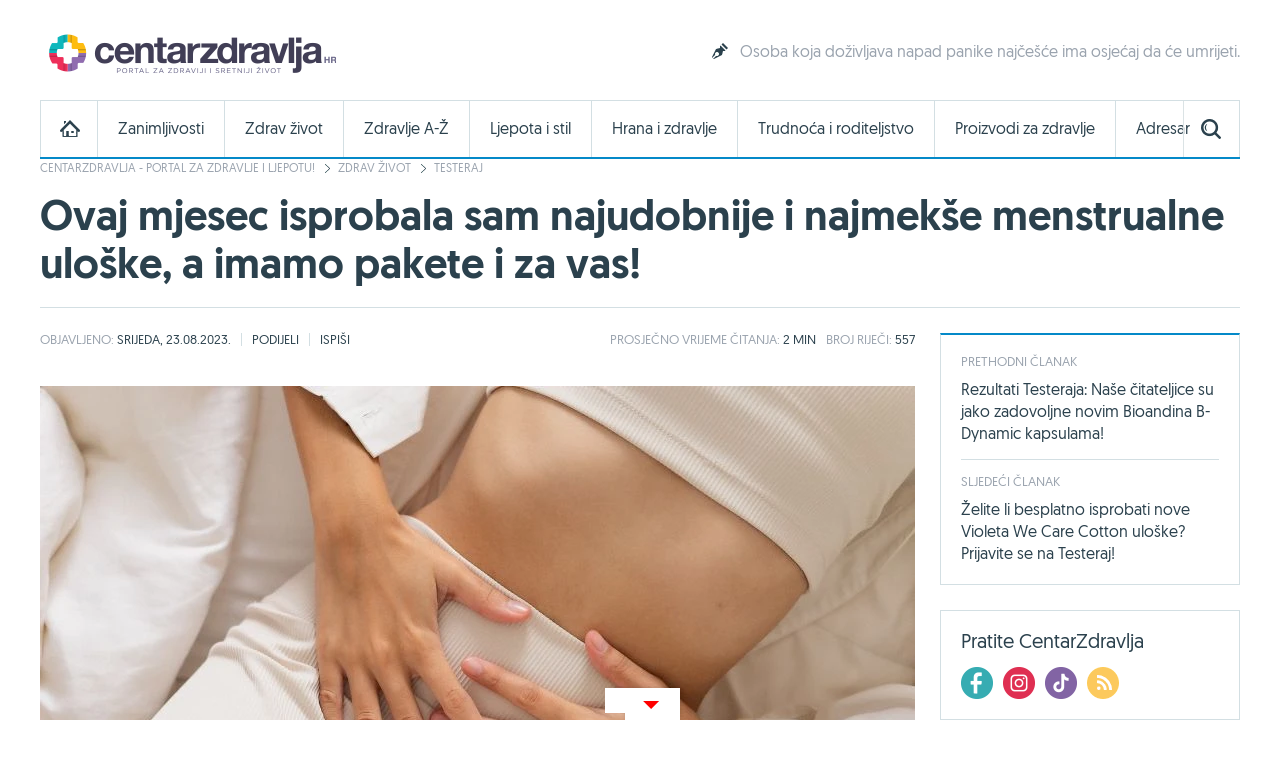

--- FILE ---
content_type: text/html; charset=utf-8
request_url: https://www.centarzdravlja.hr/zdrav-zivot/testeraj/violeta-we-care-cotton-ulosci-testeraj-redakcijska-recenzija/
body_size: 23892
content:
<!DOCTYPE html>
    <html lang="hr">
    <head><meta http-equiv="Content-Type" content="text/html; charset=utf-8">
        
        <link rel="alternate" hreflang="x-default" href="https://www.centarzdravlja.hr/zdrav-zivot/testeraj/violeta-we-care-cotton-ulosci-testeraj-redakcijska-recenzija/">
        <meta http-equiv="refresh" content="200">        <title>Ovaj mjesec isprobala sam najudobnije i najmekše menstrualne uloške, a imamo pakete i za vas! - CentarZdravlja</title>
            <meta name="author" content="CentarZdravlja">
    <meta name="copyright" content="Kreativna poslovna rješenja d.o.o.">
    <meta name="viewport" content="width=device-width, initial-scale=1, maximum-scale=1, user-scalable=no">
    <meta name="google-site-verification" content="EOzf5dGws9b5nu37K8fETmZrHd2mm7v_hrM3UvMxrkg">
    <meta name="description" content="Novi Violeta We Care Cotton ulošci s pamukom imaju veliku moć upijanja i zadržavanja tekućine pa se mogu koristiti i za dan i za noć.">

<meta property="fb:app_id" content="387143168152508">
<meta property="og:url" content="https://www.centarzdravlja.hr/zdrav-zivot/testeraj/violeta-we-care-cotton-ulosci-testeraj-redakcijska-recenzija/">
<meta property="og:title" content="Ovaj mjesec isprobala sam najudobnije i najmekše menstrualne uloške, a imamo pakete i za vas!">
<meta property="og:type" content="article">
<meta property="og:image" content="http://www.centarzdravlja.hr/site/assets/files/66115/violeta_we_care_cotton_ulosci_testeraj.jpg">
<meta property="og:description" content="Novi Violeta We Care Cotton ulošci s pamukom imaju veliku moć upijanja i zadržavanja tekućine pa se mogu koristiti i za dan i za noć.">
<meta property="og:site_name" content="CentarZdravlja">

<meta name="twitter:card" content="summary_large_image">
<meta name="twitter:site" content="@centarzdravlja">
<meta name="twitter:creator" content="centarzdravlja">
<meta name="twitter:title" content="Ovaj mjesec isprobala sam najudobnije i najmekše menstrualne uloške, a imamo pakete i za vas!">
<meta name="twitter:description" content="Novi Violeta We Care Cotton ulošci s pamukom imaju veliku moć upijanja i zadržavanja tekućine pa se mogu koristiti i za dan i za noć.">
<meta name="twitter:image:src" content="http://www.centarzdravlja.hr/site/assets/files/66115/violeta_we_care_cotton_ulosci_testeraj.jpg">

<meta itemprop="name" content="Ovaj mjesec isprobala sam najudobnije i najmekše menstrualne uloške, a imamo pakete i za vas!">
<meta itemprop="description" content="Novi Violeta We Care Cotton ulošci s pamukom imaju veliku moć upijanja i zadržavanja tekućine pa se mogu koristiti i za dan i za noć.">
<meta itemprop="image" content="http://www.centarzdravlja.hr/site/assets/files/66115/violeta_we_care_cotton_ulosci_testeraj.jpg">
<link rel="stylesheet" href="/site/templates/theme/styles/min/cz.min.css?v=20260120135313"><!-- Favorite Icon -->

<link rel="shortcut icon" href="/site/templates/theme/images/favicon.ico">

<!-- Apple Touch Icons -->

<link rel="apple-touch-icon-precomposed" sizes="152x152" href="/site/assets/files/1043/32x32.152x152.png">
<link rel="apple-touch-icon-precomposed" sizes="144x144" href="/site/assets/files/1043/32x32.144x144.png">
<link rel="apple-touch-icon-precomposed" sizes="120x120" href="/site/assets/files/1043/32x32.120x120.png">
<link rel="apple-touch-icon-precomposed" sizes="114x114" href="/site/assets/files/1043/32x32.114x114.png">
<link rel="apple-touch-icon-precomposed" sizes="76x76" href="/site/assets/files/1043/32x32.76x76.png">
<link rel="apple-touch-icon-precomposed" sizes="72x72" href="/site/assets/files/1043/32x32.72x72.png">
<link rel="apple-touch-icon-precomposed" href="/site/assets/files/1043/32x32.57x57.png">

<!-- IE Touch Icons -->

<meta name="msapplication-TileColor" content="#5aa545">
<meta name="msapplication-TileImage" content="/site/assets/files/1043/32x32.144x144.png">        <link href="https://plus.google.com/100071462294233465411" rel="publisher"/>
        <meta name="msvalidate.01" content="EE2C6E29B78339AB8C44ED516A8024F1"/>
        <meta name="p:domain_verify" content="be6b200cdd848d407c51693677595398"/>
        <meta property="fb:pages" content="164813370242051" />
        <meta property="fb:pages" content="114703950544"/>
        <link rel="canonical" href="https://www.centarzdravlja.hr/zdrav-zivot/testeraj/violeta-we-care-cotton-ulosci-testeraj-redakcijska-recenzija/">
                <link rel="alternate" type="application/rss+xml" title="CentarZdravlja - Zanimljivosti" href="https://www.centarzdravlja.hr/rss/rss-zanimljivosti/" /><link rel="alternate" type="application/rss+xml" title="CentarZdravlja - Zdrav život" href="https://www.centarzdravlja.hr/rss/rss-zdrav-zivot/" /><link rel="alternate" type="application/rss+xml" title="CentarZdravlja - Trudnoća i roditeljstvo" href="https://www.centarzdravlja.hr/rss/rss-trudnoca-i-roditeljstvo/" /><link rel="alternate" type="application/rss+xml" title="CentarZdravlja - Zdravi recepti" href="https://www.centarzdravlja.hr/rss/rss-zdravi-recepti/" />        <!--[if lt IE 9]>
        <script src="/site/templates/theme/scripts/html5shiv.js?v=3.7.2.0"></script>
        <![endif]-->
        
        <!--Cookies
            <script defer type="text/javascript" src="https://cdn.kiprotect.com/klaro/v0.7/klaro.js"></script>
            <script src="/site/templates/theme/scripts/klaro-config.js"></script>
        <!--/Cookies-->
        
        <!-- Google Analytics -->
<script data-type="application/javascript" async src='//www.google-analytics.com/analytics.js'></script>
<script  data-type="application/javascript">
    window.ga = window.ga || function () {
        (ga.q = ga.q || []).push(arguments)
    };
    ga.l = +new Date;
    ga('create', 'UA-65182181-1', 'auto', {'siteSpeedSampleRate': 100});
    ga('require', 'displayfeatures');
    ga('send', 'pageview');
</script>

<script async='async' src='https://www.googletagservices.com/tag/js/gpt.js'></script>        <script type="application/ld+json">{"@context":"http:\/\/schema.org\/","@type":"Article","name":"Ovaj mjesec isprobala sam najudobnije i najmek\u0161e menstrualne ulo\u0161ke, a imamo pakete i za vas!","image":"https:\/\/www.centarzdravlja.hr\/site\/assets\/files\/66115\/violeta_we_care_cotton_ulosci_testeraj.jpg","articleBody":"<p>Ako pratite na\u0161u rubriku Testeraj, onda znate da vam povremeno preporu\u010dimo i ponudimo da i vi besplatno isprobate neki od novih proizvoda na tr\u017ei\u0161tu, ali samo one koje smo i mi sami isprobali i bili zadovoljni njima. Ovaj put su to <strong><a href=\"https:\/\/wecare.violeta.com\/\" target=\"_blank\" rel=\"noreferrer noopener\"><strong>Violeta We Care Cotton Day&amp;Night ulo\u0161ci<\/strong><\/a>, <\/strong>a budu\u0107i da ina\u010de koristim We care menstrualne ulo\u0161ke, bilo mi je drago da sam ih upravo ja imala priliku isprobati me\u0111u prvima, i prije nego su se pojavili u prodaji.<\/p>\n\n<p>Novi <strong>Violeta We Care Cotton ulo\u0161ci<\/strong> s certificiranim pamukom imaju veliku mo\u0107 upijanja i zadr\u017eavanja teku\u0107ine pa se mogu koristiti i tijekom dana i tijekom no\u0107i. Ovaj poseban proizvod je <strong>jedini deblji ulo\u017eak na tr\u017ei\u0161tu koji sadr\u017ei pamuk<\/strong>. Povr\u0161inski sloj ulo\u0161ka je vrlo mekan pa sprje\u010dava nadra\u017eivanje ko\u017ee, a pritom nje\u017eno \u0161titi i prilago\u0111ava se svakom intimnom podru\u010dju. Dodatak u svakom pakiranju We care ulo\u017eaka su i Intimo vla\u017ene maramice za dodatnu svje\u017einu.<\/p>\n\n<blockquote>\n<p>Uskoro \u0107ete i vi imati priliku besplatno isprobati <strong>nove Violeta We Care Cotton Day&amp;Night ulo\u0161ke<\/strong> u sklopu rubrike Testeraj. Sve \u0161to trebate je pratiti na\u0161 portal i Facebook grupu <strong><a href=\"https:\/\/www.facebook.com\/groups\/373737473239256\" target=\"_blank\" rel=\"noreferrer noopener\">Testeraj by Centar Zdravlja<\/a><\/strong> te se prijaviti na vrijeme.<\/p>\n<\/blockquote>\n\n<p><strong><a href=\"https:\/\/www.instagram.com\/violetawecare\/?hl=en\" target=\"_blank\" rel=\"noreferrer noopener\">We care ulo\u0161ke<\/a><\/strong> sam prvi put kupila neplanski, jednostavno uzela prve s police, i upravo su te vla\u017ene maramice bile ono \u0161to sam zapamtila kao jako prakti\u010dan dodatak (u svakom pakiranju su \u010detiri). Me\u0111utim, nisu one presudile u mojoj odluci da nastavim koristiti upravo ove ulo\u0161ke. Svidjelo mi \u0161to su<strong> jako mekani, a u isto vrijeme tanki<\/strong>, ali najva\u017enije mi je bilo to da <strong>ne izazivaju iritacije<\/strong>. Budu\u0107i da imam menstruacije koje du\u017ee traju, obi\u010dno to bude \u0161est dana, \u010desto mi se dogodi da pred kraj, peti i \u0161esti dan, osje\u0107am nelagodu i po\u010dne mi smetati no\u0161enje ulo\u0161ka jer mi ko\u017ea bude iziritirana. Otkad koristim<strong> Violeta We Care Cotton<\/strong> to mi se vi\u0161e ne doga\u0111a.<\/p>\n\n<p>Osim dugog trajanja, kao i ve\u0107inu \u017eena koje poznajem, mu\u010di me poja\u010dano krvarenje na po\u010detku. To zna\u010di no\u0161enje ve\u0107ih ulo\u017eaka, naj\u010de\u0161\u0107e onih no\u0107nih, i tijekom dana, \u0161to je, naravno, neudobno. Iako <strong>Violeta We Care Cotton Day&amp;Night ulo\u0161ci <\/strong>jesu ve\u0107i i ne\u0161to deblji od \"klasi\u010dnih\", situaciju spa\u0161ava upravo to \u0161to su toliko mekani. Koristila sam ih tijekom prva dva dana menstruacije i tijekom \u010detiri no\u0107i i potpuno sam zadovoljna - <strong>bilo mi je udobno<\/strong>, <strong>nisam imala problema s ko\u017eom<\/strong>, <strong>jako dobro su upijali<\/strong> i - ono \u0161to mi je tako\u0111er va\u017eno - <strong>nisu se odljepljivali ni pomicali<\/strong>.<\/p>\n\n<p><img alt=\"\" class=\"align_center\" src=\"\/site\/assets\/files\/66115\/violeta.jpg\" width=\"800\" \/><\/p>\n\n<p>Iako nisam jedna od onih koje u dru\u0161tvu ili na poslu pomno paze da nitko ne sazna kako imam menstruaciju, znam da je nekim mojim kolegicama to osjetljiva tema i jako se trude oko toga da nitko ne primijeti da nose sa sobom ulo\u017eak u toalet. Ako se i vi prepoznajete u tome, onda \u0107ete smatrati plusom i to da su Violeta We care ulo\u0161ci zapakirani tako da njihovo <strong>otvaranje i odljepljivanje ne proizvodi buku<\/strong> zbog koje osoba koja mo\u017eda stoji ispred vrata odmah zna \u0161to radite.<\/p>\n\n<p>Neovisno o tome je li vam diskrecija u vezi menstruacije va\u017ena ili nije, toplo preporu\u010dujem da probate <strong><a href=\"https:\/\/wecare.violeta.com\/\" target=\"_blank\" rel=\"noreferrer noopener\">Violeta We care Cotton ulo\u0161ke<\/a><\/strong>, a ako da na va\u0161u adresu stigne <strong>besplatan paket<\/strong>, pratite na\u0161 portal i Facebook grupu <strong><a href=\"https:\/\/www.facebook.com\/groups\/373737473239256\" target=\"_blank\" rel=\"noreferrer noopener\">Testeraj by Centar Zdravlja<\/a><\/strong> i prijavite se na vrijeme.<\/p>","url":"https:\/\/www.centarzdravlja.hr\/zdrav-zivot\/testeraj\/violeta-we-care-cotton-ulosci-testeraj-redakcijska-recenzija\/","author":{"@type":"Person","name":"REDAKCIJA CENTARZDRAVLJA.HR"},"datePublished":"2023-08-23T00:00:00+0200","headline":"Ovaj mjesec isprobala sam najudobnije i najmek\u0161e menstrualne ulo\u0161ke, a imamo pakete i za vas!","publisher":{"@type":"Organization","name":"CentarZdravlja.hr","logo":{"@type":"ImageObject","height":52,"width":300,"url":"https:\/\/www.centarzdravlja.hr\/site\/templates\/theme\/images\/logo-hr.png"}}}</script>        <script async src="https://pagead2.googlesyndication.com/pagead/js/adsbygoogle.js"></script>
        <script>
             (adsbygoogle = window.adsbygoogle || []).push({
                  google_ad_client: "ca-pub-9192023467580141",
                  enable_page_level_ads: true
             });
        </script>


<script async src="https://securepubads.g.doubleclick.net/tag/js/gpt.js" crossorigin="anonymous"></script>
<script>
  window.googletag = window.googletag || {cmd: []};
  googletag.cmd.push(function() {
    googletag.defineSlot('/21805678519/Mobile_footer_ad', [[300, 100], [300, 150], [320, 100], [300, 250]], 'div-gpt-ad-1749459681680-0').addService(googletag.pubads());
    googletag.pubads().enableSingleRequest();
    googletag.pubads().collapseEmptyDivs();
    googletag.enableServices();
  });
</script> 

<script async src="https://securepubads.g.doubleclick.net/tag/js/gpt.js"></script>
    <script>
      window.googletag = window.googletag || {cmd: []};
      googletag.cmd.push(function() {
        googletag.defineSlot('/21805678519/cz_billboard_naslovnica', [[970, 250], [970, 500], [1024, 500], [1024, 250]], 'div-gpt-ad-1632218564879-0').addService(googletag.pubads());
        googletag.pubads().enableSingleRequest();
        googletag.enableServices();
      });
    </script>


    
    <script async src="https://securepubads.g.doubleclick.net/tag/js/gpt.js"></script>
    <script>
      window.googletag = window.googletag || {cmd: []};
      googletag.cmd.push(function() {
        googletag.defineSlot('/21805678519/billboard_hover', [[728, 90], [970, 250], [1024, 250]], 'div-gpt-ad-1633430232441-0').addService(googletag.pubads());
        googletag.pubads().enableSingleRequest();
        googletag.pubads().collapseEmptyDivs();
        googletag.enableServices();
      });
    </script>
    

    <!--id63-->
    <script async src="https://securepubads.g.doubleclick.net/tag/js/gpt.js"></script>
    <script>
    
      window.googletag = window.googletag || {cmd: []};
    
      googletag.cmd.push(function() {
    
        googletag.defineSlot('/21805678519/HP_desktop_donja_pozicija', [[300, 250], [300, 600]], 'div-gpt-ad-1654161967112-0').addService(googletag.pubads());
    
        googletag.pubads().enableSingleRequest();
    
        googletag.pubads().collapseEmptyDivs();
    
        googletag.enableServices();
    
      });
    
    </script>



    <link
      rel="stylesheet"
      href="https://unpkg.com/swiper/swiper-bundle.min.css"
    />

<script async src=https://securepubads.g.doubleclick.net/tag/js/gpt.js></script>

<script>

  window.googletag = window.googletag || {cmd: []};

  googletag.cmd.push(function() {

    googletag.defineSlot('/21805678519/666666666', [[300, 600], [300, 250], [336, 280]], 'div-gpt-ad-1700046266692-0').addService(googletag.pubads());

    googletag.pubads().enableSingleRequest();

    googletag.pubads().collapseEmptyDivs();

    googletag.enableServices();

  });

</script>

<script type="text/javascript">

!function(){"use strict";function e(e){var t=!(arguments.length>1&&void 0!==arguments[1])||arguments[1],c=document.createElement("script");c.src=e,t?c.type="module":(c.async=!0,c.type="text/javascript",c.setAttribute("nomodule",""));var n=document.getElementsByTagName("script")[0];n.parentNode.insertBefore(c,n)}!function(t,c){!function(t,c,n){var a,o,r;n.accountId=c,null!==(a=t.marfeel)&&void 0!==a||(t.marfeel={}),null!==(o=(r=t.marfeel).cmd)&&void 0!==o||(r.cmd=[]),t.marfeel.config=n;var i=https://sdk.mrf.io/statics;e("".concat(i,"/marfeel-sdk.js?id=").concat(c),!0),e("".concat(i,"/marfeel-sdk.es5.js?id=").concat(c),!1)}(t,c,arguments.length>2&&void 0!==arguments[2]?arguments[2]:{})}(window,4454,{} /* Config */)}();

</script>


<script async src="https://securepubads.g.doubleclick.net/tag/js/gpt.js" crossorigin="anonymous"></script>
<script>
  window.googletag = window.googletag || {cmd: []};
  googletag.cmd.push(function() {
    googletag.defineSlot('/21805678519/0805979', [[300, 600], [300, 250]], 'div-gpt-ad-1752754010697-0').addService(googletag.pubads());
    googletag.pubads().enableSingleRequest();
    googletag.pubads().collapseEmptyDivs();
    googletag.enableServices();
  });
</script>

<script async src="https://securepubads.g.doubleclick.net/tag/js/gpt.js" crossorigin="anonymous"></script>
<script>
  window.googletag = window.googletag || {cmd: []};
  googletag.cmd.push(function() {
    googletag.defineSlot('/21805678519/0805979', [[300, 600], [320, 50], [320, 100], [480, 320], [300, 250], 'fluid'], 'div-gpt-ad-1752836709056-0')
             .addService(googletag.pubads());
    googletag.pubads().enableSingleRequest();     // Svi slotovi u jednom requestu
    googletag.pubads().collapseEmptyDivs();       // Uklanja prazne oglasne divove
    googletag.enableServices();
  });
</script>


<!-- Structured Data / Schema.org Article -->
<script type="application/ld+json">
{
  "@context": "https://schema.org",
  "@type": "Article",
  "mainEntityOfPage": {
    "@type": "WebPage",
    "@id": "https://www.centarzdravlja.hr/zdrav-zivot-clanci/violeta-we-care-cotton-ulosci-testeraj-redakcijska-recenzija/"
  },
  "headline": "Ovaj mjesec isprobala sam najudobnije i najmekše menstrualne uloške, a imamo pakete i za vas!",
  "description": "Novi Violeta We Care Cotton ulošci s pamukom imaju veliku moć upijanja i zadržavanja tekućine pa se mogu koristiti i za dan i za noć.",
  "image": {
    "@type": "ImageObject",
    "url": "",
    "width": 1200,
    "height": 628
  },
  "author": {
    "@type": "Person",
    "name": "CentarZdravlja"
  },
  "publisher": {
    "@type": "Organization",
    "name": "CentarZdravlja.hr",
    "logo": {
      "@type": "ImageObject",
      "url": "https://www.centarzdravlja.hr/site/assets/files/1/300x55.png"
    }
  },
  "datePublished": "2023-08-18",
  "dateModified": "2024-07-24",
  "articleSection": "Zdrav život - članci",
  "keywords": "Testeraj, Violeta We Care Cotton ulošci, menstruacija"
}
</script>



    </head>
   
<body>


<div class="ad ad-desktop ad-1920-1050">
    <ins data-revive-zoneid="2" data-revive-id="b3620059a217fc4699cd52c0be36475c"></ins>
    <script async src="https://www.centarzdravlja.hr/serve/www/delivery/asyncjs.php" type="text/javascript"></script>
</div> 

<div id="wrapper">
    <div id="top">
        <a class="nav-trigger" href="#"><span class="nav-icon"></span></a>
                    <div class="logo logo-hr">
                <a style="background-image:url(/site/assets/files/1/200x35_cz.200x35.png), none" href="/">CentarZdravlja</a>
            </div>
                <a class="search-trigger" href="#"><span class="search-icon"></span></a>
    </div>
    <header id="header" class="clear">
                    <div class="logo logo-hr">
                <a style="background-image:url(/site/assets/files/1/300x55.png), none" href="/">CentarZdravlja</a>
            </div>                          <section class="teaser">
    <article>
        <h3><a class="icon icon-teaser" href="https://www.centarzdravlja.hr/zdrav-zivot/psihologija/sto-uciniti-kada-netko-u-vasem-okruzenju-ima-napad-panike/">Osoba koja doživljava napad panike najčešće ima osjećaj da će umrijeti.</a></h3>
    </article>
</section>
            </header>

  <style>
    .block-social .icons ul li a.facebook {
    background: url(/site/templates/theme/images/icons-new/fb.png) no-repeat;
    }   

    .block-social .icons ul li a.twitter {
    background: url(/site/templates/theme/images/icons-new/inst.png) no-repeat!important;
    }   

    .block-social .icons ul li a.vimeo {
        background: url(/site/templates/theme/images/icons-new/tiktok.png) no-repeat!important;
    }

    #footer .links .social li a.facebook {
        background: url(/site/templates/theme/images/icons-new/fb.png) no-repeat;
    }

    #footer .links .social li a.twitter {
    background: url(/site/templates/theme/images/icons-new/inst.png) no-repeat!important;
    }

    #footer .links .social li a.vimeo {
        background: url(/site/templates/theme/images/icons-new/tiktok.png) no-repeat!important;
    }
</style>


<nav>
    <ul class="nav-mobile">
        <div class="nav-container">
            <ul>
                <li><a href="https://www.centarzdravlja.hr/">CentarZdravlja - portal za zdravlje i ljepotu!</a></li>
                <li><a href="https://www.centarzdravlja.hr/zanimljivosti/">Zanimljivosti</a>
                    <ul>
                        <li><a href="#" class="back">Povratak</a></li>
                        <li class="nav-label">Zanimljivosti</li>
                                                    <li><a href="https://www.centarzdravlja.hr/zanimljivosti/2026/01">Siječanj 2026.</a></li>
                                                    <li><a href="https://www.centarzdravlja.hr/zanimljivosti/2025/12">Prosinac 2025.</a></li>
                                                    <li><a href="https://www.centarzdravlja.hr/zanimljivosti/2025/11">Studeni 2025.</a></li>
                                                    <li><a href="https://www.centarzdravlja.hr/zanimljivosti/2025/10">Listopad 2025.</a></li>
                                                    <li><a href="https://www.centarzdravlja.hr/zanimljivosti/2025/09">Rujan 2025.</a></li>
                                                    <li><a href="https://www.centarzdravlja.hr/zanimljivosti/2025/08">Kolovoz 2025.</a></li>
                                                    <li><a href="https://www.centarzdravlja.hr/zanimljivosti/2025/07">Srpanj 2025.</a></li>
                                                <li><a class="alt" href="https://www.centarzdravlja.hr/zanimljivosti/">Sve zanimljivosti</a></li>
                    </ul>
                </li>
                <li><a href="https://www.centarzdravlja.hr/zdrav-zivot/">Zdrav život</a>
                    <ul>
                        <li><a href="#" class="back">Povratak</a></li>

                        <li class="nav-label">Zdrav život</li>
                                                    <li><a href="https://www.centarzdravlja.hr/zdrav-zivot/prehlada-i-gripa/">Prehlada i gripa</a></li>
                                                    <li><a href="https://www.centarzdravlja.hr/zdrav-zivot/zdravlje-opcenito/">Zdravlje općenito</a></li>
                                                    <li><a href="https://www.centarzdravlja.hr/zdrav-zivot/testeraj/">Testeraj</a></li>
                                                    <li><a href="https://www.centarzdravlja.hr/zdrav-zivot/korona-virus/">Korona virus</a></li>
                                                    <li><a href="https://www.centarzdravlja.hr/zdrav-zivot/sport-i-rekreacija/">Sport i rekreacija</a></li>
                                                    <li><a href="https://www.centarzdravlja.hr/zdrav-zivot/seks-i-veze/">Seks i veze</a></li>
                                                    <li><a href="https://www.centarzdravlja.hr/zdrav-zivot/turizam-i-zdravlje/">Turizam i zdravlje</a></li>
                        
                        <li><a class="alt" href="https://www.centarzdravlja.hr/zdrav-zivot/">Sve kategorije</a></li>
                    </ul>
                </li>
                <li style=""><a href="https://www.centarzdravlja.hr/ljepota-i-stil/">Ljepota i stil | 
                Sponsored by <img src="/site/assets/files/66954/vzk-logo_1.png" style="margin-top:15px;height:45px; object-fit:contain;" alt="">
                </a></li>
                <li><a href="https://www.centarzdravlja.hr/zdravlje-az/">Zdravlje A-Ž</a>
                    <ul>
                        <li><a href="#" class="back">Povratak</a></li>
                        <li class="nav-label">Zdravlje A-Ž</li>
                                                    <li><a href="https://www.centarzdravlja.hr/zdravlje-az/kosti/slomljena-rebra/">Slomljena rebra</a></li>
                                                    <li><a href="https://www.centarzdravlja.hr/zdravlje-az/koza/cirevi-i-karbunkuli/">Čirevi i karbunkuli</a></li>
                                                    <li><a href="https://www.centarzdravlja.hr/zdravlje-az/kosti/slomljeni-nozni-prst/">Slomljeni nožni prst</a></li>
                                                    <li><a href="https://www.centarzdravlja.hr/zdravlje-az/probavni-sustav/svrbez-anusa/">Svrbež anusa</a></li>
                                                    <li><a href="https://www.centarzdravlja.hr/zdravlje-az/maligne-bolesti/sarkomi-mekog-tkiva/">Sarkomi mekog tkiva</a></li>
                                                    <li><a href="https://www.centarzdravlja.hr/zdravlje-az/koza/oniholiza-odvajanje-nokta-od-podloge/">Oniholiza - odvajanje nokta od podloge</a></li>
                                                    <li><a href="https://www.centarzdravlja.hr/zdravlje-az/koza/apsces/">Apsces</a></li>
                        
                        <li><a class="alt" href="https://www.centarzdravlja.hr/zdravlje-az/">Sve teme</a></li>
                    </ul>
                </li>
                <li><a href="https://www.centarzdravlja.hr/hrana-i-zdravlje/">Hrana i zdravlje</a>
                    <ul>
                        <li><a href="#" class="back">Povratak</a></li>
                        <li class="nav-label">Hrana i zdravlje</li>

                                                    <li><a href="https://www.centarzdravlja.hr/hrana-i-zdravlje/zdravi-recepti/deserti/">Deserti</a></li>
                                                    <li><a href="https://www.centarzdravlja.hr/hrana-i-zdravlje/zdravi-recepti/niskokaloricna-jela/">Niskokalorična jela</a></li>
                                                    <li><a href="https://www.centarzdravlja.hr/hrana-i-zdravlje/zdravi-recepti/jela-za-dijabeticare/">Jela za dijabetičare</a></li>
                                                    <li><a href="https://www.centarzdravlja.hr/hrana-i-zdravlje/zdravi-recepti/salate/">Salate</a></li>
                                                    <li><a href="https://www.centarzdravlja.hr/hrana-i-zdravlje/zdravi-recepti/vegetarijanska-prehrana/">Vegetarijanska prehrana</a></li>
                                                    <li><a href="https://www.centarzdravlja.hr/hrana-i-zdravlje/zdravi-recepti/jela-od-tjestenine/">Jela od tjestenine</a></li>
                                                    <li><a href="https://www.centarzdravlja.hr/hrana-i-zdravlje/zdravi-recepti/jela-od-ribe/">Jela od ribe</a></li>
                                                <li><a class="alt" href="https://www.centarzdravlja.hr/hrana-i-zdravlje/zdravi-recepti/">Sve kategorije</a></li>

                        <li><a href="https://www.centarzdravlja.hr/hrana-i-zdravlje/zdrava-prehrana/"><strong>Zdrava prehrana</strong></a></li>
                        <li><a href="https://www.centarzdravlja.hr/hrana-i-zdravlje/vodic-za-dijete/"><strong>Vodič za dijete</strong></a></li>

                    </ul>
                </li>
                <li><a href="https://www.centarzdravlja.hr/trudnoca-i-roditeljstvo/">Trudnoća i roditeljstvo</a>
                    <ul>
                        <li><a href="#" class="back">Povratak</a></li>
                        <li class="nav-label">Trudnoća i roditeljstvo</li>
                                                    <li><a href="https://www.centarzdravlja.hr/trudnoca-i-roditeljstvo/prije-trudnoce/">Prije trudnoće</a></li>
                                                    <li><a href="https://www.centarzdravlja.hr/trudnoca-i-roditeljstvo/trudnoca/">Trudnoća</a></li>
                                                    <li><a href="https://www.centarzdravlja.hr/trudnoca-i-roditeljstvo/porod/">Porod</a></li>
                                                    <li><a href="https://www.centarzdravlja.hr/trudnoca-i-roditeljstvo/moja-beba/">Moja beba</a></li>
                                                    <li><a href="https://www.centarzdravlja.hr/trudnoca-i-roditeljstvo/za-mame/">Za mame</a></li>
                                            </ul>
                </li>
                <li><a href="https://www.centarzdravlja.hr/proizvodi-za-zdravlje/">Proizvodi za zdravlje</a>
                    <ul>
                        <li><a href="#" class="back">Povratak</a></li>
                        <li class="nav-label">Proizvodi za zdravlje</li>
                                                    <li><a href="https://www.centarzdravlja.hr/proizvodi-za-zdravlje/dodaci-prehrani/">Dodaci prehrani</a></li>
                                                    <li><a href="https://www.centarzdravlja.hr/proizvodi-za-zdravlje/proizvodi-s-posebnom-namjenom/">Proizvodi s posebnom namjenom</a></li>
                                                    <li><a href="https://www.centarzdravlja.hr/proizvodi-za-zdravlje/medicinski-proizvodi/">Medicinski proizvodi</a></li>
                                                    <li><a href="https://www.centarzdravlja.hr/proizvodi-za-zdravlje/biljni-proizvodi/">Biljni proizvodi</a></li>
                                                    <li><a href="https://www.centarzdravlja.hr/proizvodi-za-zdravlje/lijekovi-na-recept/">Lijekovi na recept</a></li>
                                                    <li><a href="https://www.centarzdravlja.hr/proizvodi-za-zdravlje/bezreceptni-lijekovi/">Bezreceptni lijekovi</a></li>
                                                    <li><a href="https://www.centarzdravlja.hr/proizvodi-za-zdravlje/kozmeticki-proizvodi/">Kozmetički proizvodi</a></li>
                                                    <li><a href="https://www.centarzdravlja.hr/proizvodi-za-zdravlje/za-djecu/">Za djecu</a></li>
                                                    <li><a href="https://www.centarzdravlja.hr/proizvodi-za-zdravlje/za-kucanstvo/">Za kućanstvo</a></li>
                                                    <li><a href="https://www.centarzdravlja.hr/proizvodi-za-zdravlje/oralno-zdravlje/">Oralno zdravlje</a></li>
                                            </ul>
                </li>
                <li><a href="https://www.centarzdravlja.hr/adresar/">Adresar</a>
                    <ul>
                        <li><a href="#" class="back">Povratak</a></li>
                        <li class="nav-label">Adresar</li>
                                                    <li><a href="https://www.centarzdravlja.hr/adresar/nekonvencionalna-medicina-1/">Nekonvencionalna medicina</a></li>
                                                    <li><a href="https://www.centarzdravlja.hr/adresar/zdravstvene-ustanove-2/">Zdravstvene ustanove</a></li>
                                                    <li><a href="https://www.centarzdravlja.hr/adresar/kucna-njega-3/">Kućna njega</a></li>
                                                    <li><a href="https://www.centarzdravlja.hr/adresar/laboratorij-4/">Laboratorij</a></li>
                                                    <li><a href="https://www.centarzdravlja.hr/adresar/ljekarne-5/">Ljekarne</a></li>
                                                    <li><a href="https://www.centarzdravlja.hr/adresar/medicinski-proizvodi-6/">Medicinski proizvodi</a></li>
                                                    <li><a href="https://www.centarzdravlja.hr/adresar/njega-tijela-7/">Njega tijela</a></li>
                        
                        <li><a class="alt" href="https://www.centarzdravlja.hr/adresar/">Sve kategorije</a></li>
                    </ul>
                </li>
                <li><a href="https://www.centarzdravlja.hr/rjecnik/">Rječnik</a></li>
            </ul>
        </div>
    </ul>
</nav><div class="block block-search-mobile">
    <form method="get" action="/pretraga/">
        <input type="text" name="pojam" value="" placeholder="Upišite pojam..."/>
        <select name="kategorija">
            <option value="">Sve kategorije</option>
            <option value='1015'>Zdrav život</option><option value='7044'>Zdrava prehrana</option><option value='1039'>Zdravi recepti</option><option value='1037'>Vodič za dijete</option><option value='1018'>Trudnoća i roditeljstvo</option><option value='1016'>Zdravlje A-Ž</option><option value='1019'>Proizvodi za zdravlje</option><option value='1014'>Zanimljivosti</option><option value='1034'>Adresar</option><option value='37398'>Rječnik</option>        </select>
        <button type="submit" class="button blue">Pretraživanje portala</button>
    </form>
</div><div class="nav-container">
    <nav id="nav" class="nav">

        
        <ul class="level-1 clear">
            <li><a class="home" href="https://www.centarzdravlja.hr/"></a></li>
                            <li class="panel-selector" data-url="/nav/nav-interests"><a class="level-1-item"
                                                                                     href="https://www.centarzdravlja.hr/zanimljivosti/">Zanimljivosti</a>
                    <div class="panel-container">
                        <ul class="level-2 panel-content"></ul>
                    </div>
                </li>
                            <li class="panel-selector" data-url="/nav/nav-health-life"><a class="level-1-item"
                                                                                     href="https://www.centarzdravlja.hr/zdrav-zivot/">Zdrav život</a>
                    <div class="panel-container">
                        <ul class="level-2 panel-content"></ul>
                    </div>
                </li>
                            <li class="panel-selector" data-url="/nav/nav-health-az"><a class="level-1-item"
                                                                                     href="https://www.centarzdravlja.hr/zdravlje-az/">Zdravlje A-Ž</a>
                    <div class="panel-container">
                        <ul class="level-2 panel-content"></ul>
                    </div>
                </li>
                            <li class="panel-selector" data-url="/nav/nav-beauty"><a class="level-1-item"
                                                                                     href="https://www.centarzdravlja.hr/ljepota-i-stil/">Ljepota i stil</a>
                    <div class="panel-container">
                        <ul class="level-2 panel-content"></ul>
                    </div>
                </li>
                            <li class="panel-selector" data-url="/nav/nav-health-food"><a class="level-1-item"
                                                                                     href="https://www.centarzdravlja.hr/hrana-i-zdravlje/">Hrana i zdravlje</a>
                    <div class="panel-container">
                        <ul class="level-2 panel-content"></ul>
                    </div>
                </li>
                            <li class="panel-selector" data-url="/nav/nav-pregnancy-parenthood"><a class="level-1-item"
                                                                                     href="https://www.centarzdravlja.hr/trudnoca-i-roditeljstvo/">Trudnoća i roditeljstvo</a>
                    <div class="panel-container">
                        <ul class="level-2 panel-content"></ul>
                    </div>
                </li>
                            <li class="panel-selector" data-url="/nav/nav-health-products"><a class="level-1-item"
                                                                                     href="https://www.centarzdravlja.hr/proizvodi-za-zdravlje/">Proizvodi za zdravlje</a>
                    <div class="panel-container">
                        <ul class="level-2 panel-content"></ul>
                    </div>
                </li>
                            <li class="panel-selector" data-url="/nav/nav-addressbook"><a class="level-1-item"
                                                                                     href="https://www.centarzdravlja.hr/adresar/">Adresar</a>
                    <div class="panel-container">
                        <ul class="level-2 panel-content"></ul>
                    </div>
                </li>
                        <li><a class="search-toggle" href="#"></a></li>
        </ul>

        <div class="block block-wide block-nav-search">

            <form method="get" action="/pretraga/">
                <input type="text" name="pojam" value="" placeholder="Pretraživanje">
                <select name="kategorija">
                    <option value="">Sve kategorije</option>

                    <option value='1015'>Zdrav život</option><option value='7044'>Zdrava prehrana</option><option value='1039'>Zdravi recepti</option><option value='1037'>Vodič za dijete</option><option value='1018'>Trudnoća i roditeljstvo</option><option value='1016'>Zdravlje A-Ž</option><option value='1019'>Proizvodi za zdravlje</option><option value='1014'>Zanimljivosti</option><option value='1034'>Adresar</option><option value='37398'>Rječnik</option>                </select>
                <button type="submit" class="button blue">Pretraži portal</button>
            </form>

        </div>
    </nav>
</div>


<style>
    .nav .level-1>li a {
        font: 15.5px/16px 'Geomanist Regular'!important;
}
</style>

<!-- /21805678519/cz_billboard_naslovnica -->
<div id='div-gpt-ad-1632218564879-0' class="google-add-billboard" style='min-width: 970px; min-height: 250px;'>
  <script>
    googletag.cmd.push(function() { googletag.display('div-gpt-ad-1632218564879-0'); });
  </script>
</div>




<section class="block block-wide block-breadcrumbs">
    <ul>
                <li><a href="/">CentarZdravlja - portal za zdravlje i ljepotu!</a></li>
                <li><a href="/zdrav-zivot/">Zdrav život</a></li>
                <li><a href="/zdrav-zivot/testeraj/">Testeraj</a></li>
            </ul>
</section>
<section id="title" class="block block-wide block-title">

    

    <h1>Ovaj mjesec isprobala sam najudobnije i najmekše menstrualne uloške, a imamo pakete i za vas!</h1>





</section>
<!-- Content -->

<div id="content">

    <div class="block-modal" id="send">
    <article>
        <p>Ovaj mjesec isprobala sam najudobnije i najmekše menstrualne uloške, a imamo pakete i za vas!</p>
        <img src="/site/assets/files/66115/violeta_we_care_cotton_ulosci_testeraj.300x160.jpg" alt="Ovaj mjesec isprobala sam najudobnije i najmekše menstrualne uloške, a imamo pakete i za vas!">
    </article>



</div>
    <div class="block block-narrow block-details">

    <ul class="date">
        <li><span>Objavljeno:</span> Srijeda, 23.08.2023.</li>
            </ul>

    <ul class="controls">
        <li><a class="icon icon-send" href="#send" rel="modal">Podijeli</a></li>
        <li><a class="icon icon-print" href="#">Ispiši</a></li>
    </ul>

    <ul class="count">
        <li><span class="average">Prosječno</span> vrijeme čitanja: <span class="reading-time"></span></li>
        <li>Broj riječi: <span class="word"></span></li>
    </ul>

</div>
    
    <section class="block block-narrow block-article">
    <div class="tas-ads pb15" tas-zone="971565e69" tas-format="875x0"></div>

    <div class="image">
        <picture class="adaptive" data-alt="Ovaj mjesec isprobala sam najudobnije i najmekše menstrualne uloške, a imamo pakete i za vas!">
            <source srcset="/site/assets/files/66115/violeta_we_care_cotton_ulosci_testeraj.875x480.jpg" media="(min-width: 768px)">
            <source srcset="/site/assets/files/66115/violeta_we_care_cotton_ulosci_testeraj.480x256.jpg" media="(max-width: 767px)">
        </picture>
                            <div class="slika">
                Izvor slike: Canva            </div>
                </br>
    </div>

    <div class="information clear">

        <div class="category current-category">Kategorija: <a href="https://www.centarzdravlja.hr/zdrav-zivot/testeraj/">Testeraj</a></div>

        <ul class="social-sharing " data-url="https://www.centarzdravlja.hr/zdrav-zivot/testeraj/violeta-we-care-cotton-ulosci-testeraj-redakcijska-recenzija/">
    <li><a class="share-facebook" data-network="facebook">Share</a></li>
    <!--<li><a class="share-twitter" data-network="twitter">Tweet</a></li>-->
</ul>
    </div>

    
    <div class="content">

        <p>Ako pratite našu rubriku Testeraj, onda znate da vam povremeno preporučimo i ponudimo da i vi besplatno isprobate neki od novih proizvoda na tržištu, ali samo one koje smo i mi sami isprobali i bili zadovoljni njima. Ovaj put su to <strong><a href="https://wecare.violeta.com/" target="_blank" rel="noreferrer noopener"><strong>Violeta We Care Cotton Day&amp;Night ulošci</strong></a>, </strong>a budući da inače koristim We care menstrualne uloške, bilo mi je drago da sam ih upravo ja imala priliku isprobati među prvima, i prije nego su se pojavili u prodaji.</p>

<p>Novi <strong>Violeta We Care Cotton ulošci</strong> s certificiranim pamukom imaju veliku moć upijanja i zadržavanja tekućine pa se mogu koristiti i tijekom dana i tijekom noći. Ovaj poseban proizvod je <strong>jedini deblji uložak na tržištu koji sadrži pamuk</strong>. Površinski sloj uloška je vrlo mekan pa sprječava nadraživanje kože, a pritom nježno štiti i prilagođava se svakom intimnom području. Dodatak u svakom pakiranju We care uložaka su i Intimo vlažne maramice za dodatnu svježinu.</p>
<div class="ad ad-desktop ad-content">
    <ins data-revive-zoneid="50" data-revive-id="b3620059a217fc4699cd52c0be36475c"></ins>
    <script async src="https://www.centarzdravlja.hr/serve/www/delivery/asyncjs.php" type="text/javascript"></script>
</div> 
<div class="ad ad-mobile ad-content ad-300-100">
    <ins data-revive-zoneid="48" data-revive-id="b3620059a217fc4699cd52c0be36475c"></ins>
    <script async src="https://www.centarzdravlja.hr/serve/www/delivery/asyncjs.php" type="text/javascript"></script>
</div> 
<div class="ad ad-mobile ad-content ad-300-250">
    <script type='text/javascript'><!--//<![CDATA[
        var m3_u = (location.protocol=='https:'?'https://www.centarzdravlja.hr/serve/www/delivery/ajs.php':'http://www.centarzdravlja.hr/serve/www/delivery/ajs.php');
        var m3_r = Math.floor(Math.random()*99999999999);
        if (!document.MAX_used) document.MAX_used = ',';
        document.write ("<scr"+"ipt type='text/javascript' src='"+m3_u);
        document.write ("?zoneid=76");
        document.write ('&amp;cb=' + m3_r);
        if (document.MAX_used != ',') document.write ("&amp;exclude=" + document.MAX_used);
        document.write (document.charset ? '&amp;charset='+document.charset : (document.characterSet ? '&amp;charset='+document.characterSet : ''));
        document.write ("&amp;loc=" + escape(window.location));
        if (document.referrer) document.write ("&amp;referer=" + escape(document.referrer));
        if (document.context) document.write ("&context=" + escape(document.context));
        if (document.mmm_fo) document.write ("&amp;mmm_fo=1");
        document.write ("'><\/scr"+"ipt>");
        //]]>--></script><noscript><a href='http://www.centarzdravlja.hr/serve/www/delivery/ck.php?n=a26dc543&amp;cb=4' target='_blank'><img src='http://www.centarzdravlja.hr/serve/www/delivery/avw.php?zoneid=76&amp;cb=5&amp;n=a26dc543' border='0' alt='' /></a></noscript>
</div>

<blockquote>
<p>Uskoro ćete i vi imati priliku besplatno isprobati <strong>nove Violeta We Care Cotton Day&amp;Night uloške</strong> u sklopu rubrike Testeraj. Sve što trebate je pratiti naš portal i Facebook grupu <strong><a href="https://www.facebook.com/groups/373737473239256" target="_blank" rel="noreferrer noopener">Testeraj by Centar Zdravlja</a></strong> te se prijaviti na vrijeme.</p>
</blockquote>

<p><strong><a href="https://www.instagram.com/violetawecare/?hl=en" target="_blank" rel="noreferrer noopener">We care uloške</a></strong> sam prvi put kupila neplanski, jednostavno uzela prve s police, i upravo su te vlažne maramice bile ono što sam zapamtila kao jako praktičan dodatak (u svakom pakiranju su četiri). Međutim, nisu one presudile u mojoj odluci da nastavim koristiti upravo ove uloške. Svidjelo mi što su<strong> jako mekani, a u isto vrijeme tanki</strong>, ali najvažnije mi je bilo to da <strong>ne izazivaju iritacije</strong>. Budući da imam menstruacije koje duže traju, obično to bude šest dana, često mi se dogodi da pred kraj, peti i šesti dan, osjećam nelagodu i počne mi smetati nošenje uloška jer mi koža bude iziritirana. Otkad koristim<strong> Violeta We Care Cotton</strong> to mi se više ne događa.</p>

<p>Osim dugog trajanja, kao i većinu žena koje poznajem, muči me pojačano krvarenje na početku. To znači nošenje većih uložaka, najčešće onih noćnih, i tijekom dana, što je, naravno, neudobno. Iako <strong>Violeta We Care Cotton Day&amp;Night ulošci </strong>jesu veći i nešto deblji od "klasičnih", situaciju spašava upravo to što su toliko mekani. Koristila sam ih tijekom prva dva dana menstruacije i tijekom četiri noći i potpuno sam zadovoljna - <strong>bilo mi je udobno</strong>, <strong>nisam imala problema s kožom</strong>, <strong>jako dobro su upijali</strong> i - ono što mi je također važno - <strong>nisu se odljepljivali ni pomicali</strong>.</p>

<p><img alt="" class="align_center" src="/site/assets/files/66115/violeta.jpg" width="800" /></p>

<p>Iako nisam jedna od onih koje u društvu ili na poslu pomno paze da nitko ne sazna kako imam menstruaciju, znam da je nekim mojim kolegicama to osjetljiva tema i jako se trude oko toga da nitko ne primijeti da nose sa sobom uložak u toalet. Ako se i vi prepoznajete u tome, onda ćete smatrati plusom i to da su Violeta We care ulošci zapakirani tako da njihovo <strong>otvaranje i odljepljivanje ne proizvodi buku</strong> zbog koje osoba koja možda stoji ispred vrata odmah zna što radite.</p>

<p>Neovisno o tome je li vam diskrecija u vezi menstruacije važna ili nije, toplo preporučujem da probate <strong><a href="https://wecare.violeta.com/" target="_blank" rel="noreferrer noopener">Violeta We care Cotton uloške</a></strong>, a ako da na vašu adresu stigne <strong>besplatan paket</strong>, pratite naš portal i Facebook grupu <strong><a href="https://www.facebook.com/groups/373737473239256" target="_blank" rel="noreferrer noopener">Testeraj by Centar Zdravlja</a></strong> i prijavite se na vrijeme.</p></p>        
        <!--Google ad--->
        <div class="ad-mobile ad-content ad-300-250">
            <script async src="https://pubads.g.doubleclick.net/gampad/ads?sz=300x600|300x600|300x250|300x250&iu=/21805678519/cz_prvi_oglas_mobile&env=vp&impl=s&gdfp_req=1&output=vast&unviewed_position_start=1&url=[referrer_url]&description_url=[description_url]&correlator=[timestamp]
"></script>
        </div>

                
    </div>
    
    

    
</section>

<div class="clear"></div>

<div class="ad ad-mobile">
    <ins data-revive-zoneid="71" data-revive-id="b3620059a217fc4699cd52c0be36475c"></ins>
    <script async src="https://www.centarzdravlja.hr/serve/www/delivery/asyncjs.php" type="text/javascript"></script>
</div> 


    <div class="ad-mobile-only ">
        <!-- /21805678519/666666666 -->
        <div id='div-gpt-ad-1700046266692-0' style='min-width: 300px; min-height: 250px;'>
        <script>
            googletag.cmd.push(function() { googletag.display('div-gpt-ad-1700046266692-0'); });
        </script>
        </div>
    </div>

    <style>
        /* Hide the element on larger screens */
        .ad-mobile-only {
            display: none;
        }

        /* Use a media query for mobile devices */
        @media screen and (max-width: 768px) {
            .ad-mobile-only {
                display: block; /* Show the element on mobile */
                margin: 0 auto; /* Center the element horizontally */
                width: 82%;
                margin-bottom: 25px;
            }
        }
    </style>
 

    
<div class="block block-narrow block-article-info">

    
    <div class="author">
        Autor: <span>REDAKCIJA CENTARZDRAVLJA.HR</span>
    </div>
    

    
        
        <div class="source">
                    Izvor: <span>
                    	<!--<a href="http://sponzorirani">-->sponzorirani<!--</a>-->
                    	<!--<a href="http://sadržaj">-->sadržaj<!--</a>-->
                    </span>
        </div>

        
    
</div>


<style>
.interscroller-wrapper {
    position: relative !important;
    cursor: pointer !important;
    background: #ffffff !important;
    z-index:10000000 !important;
    /*border-top: 2px solid #cccccc;
    border-bottom: 2px solid #cccccc;*/
}

.interscroller-bg-wrapper {
    position: absolute !important;
    width: 100% !important;
    left:0 !important;

}

.interscroller-bg {
    position: fixed !important;
    height: 100% !important;
    top: 2% !important;
    backface-visibility: hidden !important;
    -webkit-backface-visibility: hidden !important;
    border:0 !important;
 }
</style>


<div class="ad ad-mobile ad-336-280">
    <ins data-revive-zoneid="66" data-revive-id="b3620059a217fc4699cd52c0be36475c"></ins>
    <script async src="https://www.centarzdravlja.hr/serve/www/delivery/asyncjs.php" type="text/javascript"></script>
</div>     
<div class="ad ad-desktop ad-center ad-336-280">
    <ins data-revive-zoneid="66" data-revive-id="b3620059a217fc4699cd52c0be36475c"></ins>
    <script async src="https://www.centarzdravlja.hr/serve/www/delivery/asyncjs.php" type="text/javascript"></script>
</div>     
    
    <section class="block block-narrow block-tags">
    <ul>
                    <li><a href="https://www.centarzdravlja.hr/pretraga/?oznaka=menstruacija">menstruacija<span>,</span></a></li>
                    <li><a href="https://www.centarzdravlja.hr/pretraga/?oznaka=ulosci">ulošci<span>,</span></a></li>
                    <li><a href="https://www.centarzdravlja.hr/pretraga/?oznaka=violeta-we-care-cotton-ulosci">Violeta We Care Cotton ulošci<span>,</span></a></li>
                    <li><a href="https://www.centarzdravlja.hr/pretraga/?oznaka=violeta">violeta<span>,</span></a></li>
                    <li><a href="https://www.centarzdravlja.hr/pretraga/?oznaka=testeraj">testeraj<span>,</span></a></li>
            </ul>
</section>    
<div class="ad ad-mobile ad-300-250">
    <ins data-revive-zoneid="67" data-revive-id="b3620059a217fc4699cd52c0be36475c"></ins>
    <script async src="https://www.centarzdravlja.hr/serve/www/delivery/asyncjs.php" type="text/javascript"></script>
</div>     
 

    
<div class="ad ad-mobile ad-300-250">
    <ins data-revive-zoneid="8" data-revive-id="b3620059a217fc4699cd52c0be36475c"></ins>
    <script async src="https://www.centarzdravlja.hr/serve/www/delivery/asyncjs.php" type="text/javascript"></script>
</div> 
    <section class="block block-narrow">
    
    <div style="margin-top:25px; margin-down:35px;">
        <div class="lwdgt" data-wid="620"></div>
    </div>
    
    <div class="vitashop-logo-box">
        <a target="_blank" href="https://www.vitashop.hr/"><img class="vitashop-logo-image" src="https://www.centarzdravlja.hr/final/images/logo-vitashop.png" alt="Vitashop"></a>
    </div>
    
    <style>
        .vitashop-logo-box {margin-bottom:50px;display: flex;flex-direction: row;justify-content: center;}
        .vitashop-logo-image {width:260px;}
        @media screen and (max-width: 600px) { .vitashop-logo-image {width:50%;} } }
    </style>
    
    <style>
        .swiper-container{width:100%;height:100%;overflow:hidden;}.swiper-slide{background:#fff;display:-webkit-box;display:-ms-flexbox;display:-webkit-flex;display:flex;-webkit-box-pack:center;-ms-flex-pack:center;-webkit-justify-content:center;justify-content:center;-webkit-box-align:center;-ms-flex-align:center;-webkit-align-items:center;align-items:center}.swiper-slide img{display:block;width:100%;height:100%;object-fit:cover}.card{position:relative;display:-webkit-box;display:-ms-flexbox;display:flex;-webkit-box-orient:vertical;-webkit-box-direction:normal;-ms-flex-direction:column;flex-direction:column;min-width:0;word-wrap:break-word;background-color:#fff;background-clip:border-box}.card>hr{margin-right:0;margin-left:0}.card-body{-webkit-box-flex:1;-ms-flex:1 1 auto;flex:1 1 auto;padding:1.25rem}.card-title{margin-bottom:.75rem}.card-text:last-child{margin-bottom:0}.card-img{width:100%;border-radius:calc(.25rem - 1px)}.card-img-top{width:100%;border-top-left-radius:calc(.25rem - 1px);border-top-right-radius:calc(.25rem - 1px)}.wrapper-vitashop{display:flex;flex-direction:row;margin-top:.5rem}.btn-cz{background-color:#0fb7bc;color:#fff;padding:.5rem;text-decoration:none!important}.btn-cz:hover{background-color:#1bdfe6}.title-vitashop{font-size:18px!important;font-weight:700}.desc-vitashop{font-size:17px!important;margin-bottom:1.2rem;}.price-vitashop{font-size:26px;font-weight:700;color:green}.old-price-vitashop{margin-left:.3125rem;letter-spacing:.0625rem;color:#666766;text-decoration:line-through;margin-top:.525rem}@media (max-width:576px){.title-vitashop{font-size:15px!important;font-weight:700}.desc-vitashop{font-size:13px!important}.price-vitashop{margin-top:.2rem;font-size:18px;letter-spacing:.0625rem}.old-price-vitashop{margin-left:.3125rem;letter-spacing:.0625rem;color:#666766;text-decoration:line-through;font-size:14px;margin-bottom:.2rem}.wrapper-vitashop{display:flex;flex-direction:column}}
        .swiper-button-next, .swiper-rtl .swiper-button-prev {right: 10px;left: auto;display: none;} .swiper-button-prev, .swiper-rtl .swiper-button-next {left: 10px;right: auto;display: none;}
        .discount-price-vitashop { background-color: #428bca; color: white; font-size: 14px; padding:3px; border-radius:6px; font-weight:bold;}
        @media (max-width:576px){
        .card-body {
            padding: 0.5rem;
            }
        }
    </style>
    
        <!-- Swiper -->
    <div class="swiper-container mySwiper">
      <div class="swiper-wrapper">
        <div class="swiper-slide">

        <a target="_blank" href="https://www.vitashop.hr/products/vector-usisavac-s-vodenim-filterom">
        <div class="card border-0" style="width: 20rem;">
            <img class="card-img-top" src="https://www.vitashop.hr/cdn/shop/files/untitled-6-_5f2d4f1e0d7a6_550x500r_1024x1024.jpg" alt="Zoflora - Lavanda">
            <div class="card-body">
              <div class="title-vitashop">VECTOR - usisavač s vodenim filterom</div>
              
              <div class="wrapper-vitashop">
                <div class="bd-highlight font-weight-bold text-success price-vitashop">199,98 €</div>
                <div class="bd-highlight old-price-vitashop"></div>
              </div>


              <p class="card-text desc-vitashop">Njemački usisavač Vector by Thomas na vodeni filter! </p>
              <div class="btn btn-cz">KUPI OVDJE</div></a>
            </div>
          </div>

        </div>
        <div class="swiper-slide">

        <a target="_blank" href="https://www.vitashop.hr/products/bio-kult-60-kapsula">
          <div class="card border-0" style="width: 20rem;">
            <img class="card-img-top" src="https://www.vitashop.hr/cdn/shop/files/bio-kult-kapsule-60-kom_1024x1024.jpg" alt="Bio-Kult, 60 kapsula">
            <div class="card-body">
              <div><span class="discount-price-vitashop">-24%</span></div><br>
              <div class="title-vitashop">Bio-Kult, 60 kapsula</div>
              
              <div class="wrapper-vitashop">
                <div class="bd-highlight font-weight-bold text-success price-vitashop">17,49 €</div>
                <div class="bd-highlight old-price-vitashop">23,00 €</div>
              </div>


              <p class="card-text desc-vitashop">Jedini sa 14 sojeva kulture živih mikroorganizama.</p>
              <div class="btn btn-cz">KUPI OVDJE</div></a>
            </div>
          </div>
         
        </div>
        <div class="swiper-slide">

        <a target="_blank" href="https://www.vitashop.hr/collections/za-normalnu-plodnost/products/profertil-180-kapsula">
          <div class="card border-0" style="width: 20rem;">
            <img class="card-img-top" src="https://www.vitashop.hr/cdn/shop/products/180_1024x1024.png" alt="PROfertil, 180 kapsula">
            <div class="card-body">
              <div><span class="discount-price-vitashop">-23%</span></div><br>
              <div class="title-vitashop">PROfertil, 180 kapsula</div>
              
              <div class="wrapper-vitashop">
                <div class="bd-highlight font-weight-bold text-success price-vitashop">139,99 €</div>
                <div class="bd-highlight old-price-vitashop">182,34 €</div>
              </div>


              <p class="card-text desc-vitashop">PROfertil pomaže proces spermatogeneze (stvaranje muških spolnih stanica) od samog početka tog procesa. </p>
              <div class="btn btn-cz">KUPI OVDJE</div></a>
            </div>
          </div>
         
        </div>
        <div class="swiper-slide">

        <a target="_blank" href="https://www.vitashop.hr/products/dr-browns-options-120-ml-staklena-bocica-usko-grlo">
          <div class="card border-0" style="width: 20rem;">
            <img class="card-img-top" src="https://cdn.shopify.com/s/files/1/0700/9065/4002/products/SB41001_Pkg_F_Options__Narrow_GLASS_4oz_120ml_1-pack_1024x1024.jpg" alt="Dr. Brown's staklena bočica za bebe 120 ml">
            <div class="card-body">
              <div class="title-vitashop">Dr. Brown's staklena bočica za bebe 120 ml</div>
              
              <div class="wrapper-vitashop">
                <div class="bd-highlight font-weight-bold text-success price-vitashop">22,29 € </div>
                <div class="bd-highlight old-price-vitashop"></div>
              </div>


              <p class="card-text desc-vitashop">Dr. Brown's  Options+ je prva bočica na tržištu koja nudi mogućnost korištenja sustava prozračivanja po potrebi.</p>
              <div class="btn btn-cz">KUPI OVDJE</div></a>
            </div>
          </div>
          
        </div>
        <div class="swiper-slide">

        <a target="_blank" href="https://www.vitashop.hr/products/goveda-konzumna-zelatina-u-prahu-500-g-nutrimedica">
          <div class="card border-0" style="width: 20rem;">
            <img class="card-img-top" src="https://cdn.shopify.com/s/files/1/0661/7723/7250/products/goveda-zelatina-vitashop.jpg" alt="Goveđa konzumna želatina u prahu (500 g) – Nutrimedica">
            <div class="card-body">
              <div><span class="discount-price-vitashop">-8%</span></div><br>
              <div class="title-vitashop">Goveđa konzumna želatina u prahu (500 g) – Nutrimedica</div>
              
              <div class="wrapper-vitashop">
                <div class="bd-highlight font-weight-bold text-success price-vitashop">17,19 €</div>
                <div class="bd-highlight old-price-vitashop">18,60 €</div>
              </div>


              <p class="card-text desc-vitashop">Naši se zglobovi neprestano troše, a goveđa želatina može pomoći u regeneriranju istih.</p>
              <div class="btn btn-cz">KUPI OVDJE</div></a>
            </div>
          </div>
          
        </div>
        <div class="swiper-slide">

        <a target="_blank" href="https://www.vitashop.hr/products/big-boy">
          <div class="card border-0" style="width: 20rem;">
            <img class="card-img-top" src="https://www.vitashop.hr/cdn/shop/products/side1_6be0c846-f223-4566-86ac-3586ac8a1076_1024x1024.png" alt="Big Boy - ergonomska stolica">
            <div class="card-body">
              <div><span class="discount-price-vitashop">-55%</span></div><br>
              <div class="title-vitashop">Big Boy - ergonomska stolica</div>
              
              <div class="wrapper-vitashop">
                <div class="bd-highlight font-weight-bold text-success price-vitashop">499,99 €</div>
                <div class="bd-highlight old-price-vitashop">1099,00 €</div>
              </div>


              <p class="card-text desc-vitashop">Velika rasprodaja vrhunskih ergonomskih stolaca! Posljednji komadi!</p>
              <div class="btn btn-cz">KUPI OVDJE</div></a>
            </div>
          </div>
          

        </div>
      </div>

      <div class="swiper-button-next"></div>
      <div class="swiper-button-prev"></div>

    </div>

    
    <!-- Swiper JS -->
    <script src="https://unpkg.com/swiper/swiper-bundle.min.js"></script>
   
    <!-- Initialize Swiper -->
    <script>
      var swiper = new Swiper(".mySwiper", {
        slidesPerView: 2,
        spaceBetween: 10,
        loop: true,
        autoplay: {
          delay: 2500,
          disableOnInteraction: true,
        },
        navigation: {
          nextEl: ".swiper-button-next",
          prevEl: ".swiper-button-prev",
        },
        breakpoints: {
          640: {
            slidesPerView: 2.1,
            spaceBetween: 10,
          },
          768: {
            slidesPerView: 2,
            spaceBetween: 20,
          },
          1024: {
            slidesPerView: 3,
            spaceBetween: 30,
          },
        },
      });
    </script>
    
</section>  


<section class="block block-narrow block-related">

    <h2 class="frame"><span>Vezano iz zdravog života</span></h2>

    <ul>
                    <li>
                <article>
    <a href="https://www.centarzdravlja.hr/zdrav-zivot/zdravlje-opcenito/najbolje-iz-2024-izabrali-smo-10-dodataka-prehrani-uz-koje-se-osjecamo-bolje-nego-ikad/">
        <div class="image fade">
                        
                            <picture class="adaptive" data-alt="Najbolje iz 2024.: Izabrali smo 10 dodataka  prehrani uz koje se osjećamo bolje nego ikad">
                                                                                            <source srcset="/site/assets/files/71968/cz_naslovne_fotke.76x76.jpg" media="(max-width: 767px)">
                                                                                                                    <source srcset="/site/assets/files/71968/cz_naslovne_fotke.275x145.jpg" media="(min-width: 768px)">
                                                            </picture>
                                </div>
    </a>

            <span class="category">
                            <a href="https://www.centarzdravlja.hr/zdrav-zivot/zdravlje-opcenito/">Zdravlje općenito</a>
                    </span>
    
                            <span class="main-title"><a href="https://www.centarzdravlja.hr/zdrav-zivot/zdravlje-opcenito/najbolje-iz-2024-izabrali-smo-10-dodataka-prehrani-uz-koje-se-osjecamo-bolje-nego-ikad/">Najbolje iz 2024.: Izabrali smo 10 dodataka  prehrani uz koje se osjećamo bolje nego ikad</a></span>
                
</article>
            </li>
                    <li>
                <article>
    <a href="https://www.centarzdravlja.hr/zdrav-zivot/testeraj/rezultati-testeraja-violeta-we-care-cotton-ulosci-recenzija/">
        <div class="image fade">
                        
                            <picture class="adaptive" data-alt="Rezultati Testeraja: Violeta We Care Cotton Day&amp;Night ulošci su oduševili naše čitateljice">
                                                                                            <source srcset="/site/assets/files/66541/875x480_violeta_rec.76x76.jpg" media="(max-width: 767px)">
                                                                                                                    <source srcset="/site/assets/files/66541/875x480_violeta_rec.275x145.jpg" media="(min-width: 768px)">
                                                            </picture>
                                </div>
    </a>

            <span class="category">
                            <a href="https://www.centarzdravlja.hr/zdrav-zivot/testeraj/">Testeraj</a>
                    </span>
    
                            <span class="main-title"><a href="https://www.centarzdravlja.hr/zdrav-zivot/testeraj/rezultati-testeraja-violeta-we-care-cotton-ulosci-recenzija/">Rezultati Testeraja: Violeta We Care Cotton Day&amp;Night ulošci su oduševili naše čitateljice</a></span>
                
</article>
            </li>
                    <li>
                <article>
    <a href="https://www.centarzdravlja.hr/zdrav-zivot/testeraj/violeta-we-care-cotton-ulosci-testeraj-prijava/">
        <div class="image fade">
                        
                            <picture class="adaptive" data-alt="Želite li besplatno isprobati nove Violeta We Care Cotton uloške? Prijavite se na Testeraj!">
                                                                                            <source srcset="/site/assets/files/66104/875x480_violeta.76x76.jpg" media="(max-width: 767px)">
                                                                                                                    <source srcset="/site/assets/files/66104/875x480_violeta.275x145.jpg" media="(min-width: 768px)">
                                                            </picture>
                                </div>
    </a>

            <span class="category">
                            <a href="https://www.centarzdravlja.hr/zdrav-zivot/testeraj/">Testeraj</a>
                    </span>
    
                            <span class="main-title"><a href="https://www.centarzdravlja.hr/zdrav-zivot/testeraj/violeta-we-care-cotton-ulosci-testeraj-prijava/">Želite li besplatno isprobati nove Violeta We Care Cotton uloške? Prijavite se na Testeraj!</a></span>
                
</article>
            </li>
            </ul>

</section>

    <section class="block block-narrow block-3">
                <h2 class="frame"><span>Najnovije</span></h2>
        <ul>
                    <li>
                <article>
    <a href="https://www.centarzdravlja.hr/zdrav-zivot/zdravlje-opcenito/simptomi-prisutnosti-parazita-u-tijelu/">
        <div class="image fade">
                        
                            <picture class="adaptive" data-alt="Paraziti u tijelu: Simptomi i znakovi koje morate znati">
                                                                                            <source srcset="/site/assets/files/36140/simptomi-parazit.480x256.jpg" media="(max-width: 767px)">
                                                                                            <source srcset="/site/assets/files/36140/simptomi-parazit.275x145.jpg" media="(min-width: 768px)">
                                    </picture>
                                </div>
    </a>

            <span class="category">
                                <a href="https://www.centarzdravlja.hr/pretraga/?oznaka=imunitet">imunitet</a>                                    </span>
    
                            <span class="main-title"><a href="https://www.centarzdravlja.hr/zdrav-zivot/zdravlje-opcenito/simptomi-prisutnosti-parazita-u-tijelu/">Paraziti u tijelu: Simptomi i znakovi koje morate znati</a></span>
                
</article>
<ul class='related'>        <li>
            <article>
                <a href="https://www.centarzdravlja.hr/hrana-i-zdravlje/zdrava-prehrana/kako-cuvati-cesnjak/">Kako pravilno čuvati češnjak?</a>
            </article>
        </li>
            <li>
            <article>
                <a href="https://www.centarzdravlja.hr/zanimljivosti/zasto-trebate-cesce-jesti-kupus/">Znate li zašto trebate češće jesti kupus?</a>
            </article>
        </li>
    </ul>            </li>
                                <li>
                <article>
    <a href="https://www.centarzdravlja.hr/hrana-i-zdravlje/zdrava-prehrana/hrana-koja-najvise-deblja/">
        <div class="image fade">
                        
                            <picture class="adaptive" data-alt="Ovo je 11 namirnica koje trebate izbjegavati ako želite smršavjeti u 2026.">
                                                                                            <source srcset="/site/assets/files/67428/cz_naslovne_fotke_26.480x256.jpg" media="(max-width: 767px)">
                                                                                            <source srcset="/site/assets/files/67428/cz_naslovne_fotke_26.275x145.jpg" media="(min-width: 768px)">
                                    </picture>
                                </div>
    </a>

            <span class="category">
                                <a href="https://www.centarzdravlja.hr/pretraga/?oznaka=mrsavljenje">mršavljenje</a>                                    </span>
    
                            <span class="main-title"><a href="https://www.centarzdravlja.hr/hrana-i-zdravlje/zdrava-prehrana/hrana-koja-najvise-deblja/">Ovo je 11 namirnica koje trebate izbjegavati ako želite smršavjeti u 2026.</a></span>
                
</article>
<ul class='related'>        <li>
            <article>
                <a href="https://www.centarzdravlja.hr/hrana-i-zdravlje/zdrava-prehrana/slanutak-recepti-za-brzi-rucak/">Kako iskoristiti slanutak iz konzerve? 7 ideja za brzi ručak</a>
            </article>
        </li>
            <li>
            <article>
                <a href="https://www.centarzdravlja.hr/zdrav-zivot/zdravlje-opcenito/72034.1031.9470_ispucale-pete/">Želite smršavjeti? Zaboravite umjetne zaslađivače!</a>
            </article>
        </li>
    </ul>            </li>
                                <li>
                <article>
    <a href="https://www.centarzdravlja.hr/hrana-i-zdravlje/zdrava-prehrana/sto-se-dogadja-vasem-tijelu-kada-pijete-zeleni-caj/">
        <div class="image fade">
                        
                            <picture class="adaptive" data-alt="Što se događa u vašem tijelu kada pijete zeleni čaj?">
                                                                                            <source srcset="/site/assets/files/67049/zeleni_caj.480x256.png" media="(max-width: 767px)">
                                                                                            <source srcset="/site/assets/files/67049/zeleni_caj.275x145.png" media="(min-width: 768px)">
                                    </picture>
                                </div>
    </a>

            <span class="category">
                                <a href="https://www.centarzdravlja.hr/pretraga/?oznaka=caj">čaj</a>                                    </span>
    
                            <span class="main-title"><a href="https://www.centarzdravlja.hr/hrana-i-zdravlje/zdrava-prehrana/sto-se-dogadja-vasem-tijelu-kada-pijete-zeleni-caj/">Što se događa u vašem tijelu kada pijete zeleni čaj?</a></span>
                
</article>
<ul class='related'>        <li>
            <article>
                <a href="https://www.centarzdravlja.hr/zdrav-zivot/zdravlje-opcenito/nutricionist-kako-citati-deklaracije-na-hrani/">Nutricionistica: Kako čitati deklaracije na hrani - i što nikad ne bi dala svojem djetetu?</a>
            </article>
        </li>
            <li>
            <article>
                <a href="https://www.centarzdravlja.hr/zdrav-zivot/zdravlje-opcenito/cajevi-koji-ublazavaju-simptome-reumatoidnog-artritisa/">Ovi čajevi ublažavaju simptome artritisa</a>
            </article>
        </li>
    </ul>            </li>
            <div class="clear"></div>            </ul>

</section>
    <section class="block block-narrow block-3">
                <h2 class="frame"><span>Najčitanije</span></h2>
        <ul>
                    <li>
                <article>
    <a href="https://www.centarzdravlja.hr/zdrav-zivot/zdravlje-opcenito/simptomi-prisutnosti-parazita-u-tijelu/">
        <div class="image fade">
                        
                            <picture class="adaptive" data-alt="Paraziti u tijelu: Simptomi i znakovi koje morate znati">
                                                                                            <source srcset="/site/assets/files/36140/simptomi-parazit.480x256.jpg" media="(max-width: 767px)">
                                                                                            <source srcset="/site/assets/files/36140/simptomi-parazit.275x145.jpg" media="(min-width: 768px)">
                                    </picture>
                                </div>
    </a>

            <span class="category">
                                <a href="https://www.centarzdravlja.hr/pretraga/?oznaka=imunitet">imunitet</a>                                    </span>
    
                            <span class="main-title"><a href="https://www.centarzdravlja.hr/zdrav-zivot/zdravlje-opcenito/simptomi-prisutnosti-parazita-u-tijelu/">Paraziti u tijelu: Simptomi i znakovi koje morate znati</a></span>
                
</article>
<ul class='related'>        <li>
            <article>
                <a href="https://www.centarzdravlja.hr/hrana-i-zdravlje/zdrava-prehrana/sindrom-iritabilnog-crijeva-hrana-fodmap-dijeta/">Sindrom iritabilnog crijeva, FODMAP dijeta i &quot;da&quot; i &quot;ne&quot; u prehrani</a>
            </article>
        </li>
            <li>
            <article>
                <a href="https://www.centarzdravlja.hr/zanimljivosti/zasto-trebate-cesce-jesti-kupus/">Znate li zašto trebate češće jesti kupus?</a>
            </article>
        </li>
    </ul>            </li>
                                <li>
                <article>
    <a href="https://www.centarzdravlja.hr/hrana-i-zdravlje/zdrava-prehrana/cvjetaca-recepti/">
        <div class="image fade">
                        
                            <picture class="adaptive" data-alt="Top 10 zdravih recepata za jela s cvjetačom (karfiolom)">
                                                                                            <source srcset="/site/assets/files/72165/cvjetaca.480x256.png" media="(max-width: 767px)">
                                                                                            <source srcset="/site/assets/files/72165/cvjetaca.275x145.png" media="(min-width: 768px)">
                                    </picture>
                                </div>
    </a>

            <span class="category">
                                <a href="https://www.centarzdravlja.hr/pretraga/?oznaka=cvjetaca">cvjetača</a>                                    </span>
    
                            <span class="main-title"><a href="https://www.centarzdravlja.hr/hrana-i-zdravlje/zdrava-prehrana/cvjetaca-recepti/">Top 10 zdravih recepata za jela s cvjetačom (karfiolom)</a></span>
                
</article>
<ul class='related'>        <li>
            <article>
                <a href="https://www.centarzdravlja.hr/hrana-i-zdravlje/zdrava-prehrana/tikvice-recepti/">Zašto su tikvice posebno zdrave ljeti: donosimo 6 ukusnih recepata</a>
            </article>
        </li>
            <li>
            <article>
                <a href="https://www.centarzdravlja.hr/hrana-i-zdravlje/zdrava-prehrana/pohana-cvjetaca-recept/">Pohana cvjetača na malo drugačiji način - nama je ovaj puno bolji!</a>
            </article>
        </li>
    </ul>            </li>
                                <li>
                <article>
    <a href="https://www.centarzdravlja.hr/hrana-i-zdravlje/zdrava-prehrana/sto-se-dogadja-vasem-tijelu-kada-pijete-zeleni-caj/">
        <div class="image fade">
                        
                            <picture class="adaptive" data-alt="Što se događa u vašem tijelu kada pijete zeleni čaj?">
                                                                                            <source srcset="/site/assets/files/67049/zeleni_caj.480x256.png" media="(max-width: 767px)">
                                                                                            <source srcset="/site/assets/files/67049/zeleni_caj.275x145.png" media="(min-width: 768px)">
                                    </picture>
                                </div>
    </a>

            <span class="category">
                                <a href="https://www.centarzdravlja.hr/pretraga/?oznaka=caj">čaj</a>                                    </span>
    
                            <span class="main-title"><a href="https://www.centarzdravlja.hr/hrana-i-zdravlje/zdrava-prehrana/sto-se-dogadja-vasem-tijelu-kada-pijete-zeleni-caj/">Što se događa u vašem tijelu kada pijete zeleni čaj?</a></span>
                
</article>
<ul class='related'>        <li>
            <article>
                <a href="https://www.centarzdravlja.hr/zdrav-zivot/zdravlje-opcenito/adele-mrsavljenje-sirtfood-dijeta/">Što je Sirtfood dijeta zbog koje je Adele smršavjela 45 kilograma</a>
            </article>
        </li>
            <li>
            <article>
                <a href="https://www.centarzdravlja.hr/zdrav-zivot/zdravlje-opcenito/cajevi-koji-ublazavaju-simptome-reumatoidnog-artritisa/">Ovi čajevi ublažavaju simptome artritisa</a>
            </article>
        </li>
    </ul>            </li>
            <div class="clear"></div>            </ul>

</section>
    <div style="margin-top:12px;margin-bottom:12px;display:none;" class="google-ad-mobile-only">
        <script async src="https://pagead2.googlesyndication.com/pagead/js/adsbygoogle.js?client=ca-pub-9192023467580141"
            crossorigin="anonymous"></script>
        <ins class="adsbygoogle"
            style="display:block"
            data-ad-format="autorelaxed"
            data-ad-client="ca-pub-9192023467580141"
            data-ad-slot="3391418191"></ins>
        <script>
            (adsbygoogle = window.adsbygoogle || []).push({});
        </script>
    </div>
    <style>
        @media (max-width: 1024px) {
            .google-ad-mobile-only { display: block !important; }
        }
    </style>


    <section class="block block-narrow block-recipe">



    <ul>
                    <li class="green">
                <article>
                        <div class="description clear">
                            <span class="category">Recept dana</span>

                            <div class="rating-success"></div>
<div class="rating" data-rating="1" data-frozen="no" data-action="https://www.centarzdravlja.hr/hrana-i-zdravlje/zdravi-recepti/jela-od-mesa/varivo-od-govedine-kelja-i-biljnih-zacina/">
    <span>1</span><span>2</span><span>3</span><span>4</span><span>5</span></div>                        </div>
                        <a href="https://www.centarzdravlja.hr/hrana-i-zdravlje/zdravi-recepti/jela-od-mesa/varivo-od-govedine-kelja-i-biljnih-zacina/">
                            <img class="adaptive fade" data-src="/site/assets/files/36793/varivo_od_kelja_i_govedine.400x256.png" alt="Varivo od govedine, kelja i biljnih začina">
                        </a>
                        <div class="content">
                            <h3><a href="https://www.centarzdravlja.hr/hrana-i-zdravlje/zdravi-recepti/jela-od-mesa/varivo-od-govedine-kelja-i-biljnih-zacina/">Varivo od govedine, kelja i biljnih začina</a></h3>

                            <div class="info">
                                <div class="time">
                                    1:20h                                </div>
                                <div class="complexity">
                                    <span data-tip="Vrlo jednostavno">1</span><span data-tip="Jednostavno">2</span><span class="disabled" data-tip="Srednje">3</span><span class="disabled" data-tip="Napredno">4</span><span class="disabled" data-tip="Teško">5</span>                                </div>
                            </div>
                        </div>
                </article>
            </li>
                    <li class="blue">
                <article>
                        <div class="description clear">
                            <span class="category">Recept tjedna</span>

                            <div class="rating-success"></div>
<div class="rating" data-rating="4" data-frozen="no" data-action="https://www.centarzdravlja.hr/hrana-i-zdravlje/zdravi-recepti/jela-od-mesa/juneci-gulas-s-krumpirom/">
    <span>1</span><span>2</span><span>3</span><span>4</span><span>5</span></div>                        </div>
                        <a href="https://www.centarzdravlja.hr/hrana-i-zdravlje/zdravi-recepti/jela-od-mesa/juneci-gulas-s-krumpirom/">
                            <img class="adaptive fade" data-src="/site/assets/files/24101/gulas-junetina.400x256.jpg" alt="Juneći gulaš s krumpirom">
                        </a>
                        <div class="content">
                            <h3><a href="https://www.centarzdravlja.hr/hrana-i-zdravlje/zdravi-recepti/jela-od-mesa/juneci-gulas-s-krumpirom/">Juneći gulaš s krumpirom</a></h3>

                            <div class="info">
                                <div class="time">
                                    1 h                                </div>
                                <div class="complexity">
                                    <span data-tip="Vrlo jednostavno">1</span><span data-tip="Jednostavno">2</span><span data-tip="Srednje">3</span><span class="disabled" data-tip="Napredno">4</span><span class="disabled" data-tip="Teško">5</span>                                </div>
                            </div>
                        </div>
                </article>
            </li>
                    <li class="green">
                <article>
                        <div class="description clear">
                            <span class="category">Recept mjeseca</span>

                            <div class="rating-success"></div>
<div class="rating" data-rating="1" data-frozen="no" data-action="https://www.centarzdravlja.hr/hrana-i-zdravlje/zdravi-recepti/deserti/kolac-od-cokolade-s-narancom/">
    <span>1</span><span>2</span><span>3</span><span>4</span><span>5</span></div>                        </div>
                        <a href="https://www.centarzdravlja.hr/hrana-i-zdravlje/zdravi-recepti/deserti/kolac-od-cokolade-s-narancom/">
                            <img class="adaptive fade" data-src="/site/assets/files/24840/cokoladna_torta_naranca.400x256.jpg" alt="Kolač od čokolade s narančom">
                        </a>
                        <div class="content">
                            <h3><a href="https://www.centarzdravlja.hr/hrana-i-zdravlje/zdravi-recepti/deserti/kolac-od-cokolade-s-narancom/">Kolač od čokolade s narančom</a></h3>

                            <div class="info">
                                <div class="time">
                                    2 h                                </div>
                                <div class="complexity">
                                    <span data-tip="Vrlo jednostavno">1</span><span data-tip="Jednostavno">2</span><span data-tip="Srednje">3</span><span data-tip="Napredno">4</span><span data-tip="Teško">5</span>                                </div>
                            </div>
                        </div>
                </article>
            </li>
        
    </ul>

</section>
    <section class="block block-slideblock">
    <article>
        <article>
    <a href="https://www.centarzdravlja.hr/zdrav-zivot/zdravlje-opcenito/crni-kim-ljekovito-ulje-koje-postuju-znanost-i-tradicija/">
        <div class="image fade">
                        
                                            <img class="adaptive" data-src="/site/assets/files/64712/prehlada.76x76.jpg" alt="Superbiljka koja štiti vaš imunitet čak i kada antibiotici ne mogu">
                                </div>
    </a>

            <span class="category">
                            <a href="https://www.centarzdravlja.hr/zdrav-zivot/zdravlje-opcenito/">Zdravlje općenito</a>
                    </span>
    
                            <span class="main-title"><a href="https://www.centarzdravlja.hr/zdrav-zivot/zdravlje-opcenito/crni-kim-ljekovito-ulje-koje-postuju-znanost-i-tradicija/">Superbiljka koja štiti vaš imunitet čak i kada antibiotici ne mogu</a></span>
                
</article>
    </article>
</section>
</div>

<!-- Sidebar -->

<aside id="sidebar">

    <section class="block block-side block-navigation">
    <ul>
                    <li>
                <article>
                    <span class="category">Prethodni članak</span>
                    <h3><a href="https://www.centarzdravlja.hr/zdrav-zivot/testeraj/rezultati-testeraja-bioandina-b-dynamic-kapsule-recenzija/">Rezultati Testeraja: Naše čitateljice su jako zadovoljne novim Bioandina B-Dynamic kapsulama!</a></h3>
                    <!-- <a class="more" href="https://www.centarzdravlja.hr/zdrav-zivot/testeraj/rezultati-testeraja-bioandina-b-dynamic-kapsule-recenzija/">Pročitajte više</a> -->
                </article>
            </li>
                            <li>
                <article>
                    <span class="category">Sljedeći članak</span>
                    <h3><a href="https://www.centarzdravlja.hr/zdrav-zivot/testeraj/violeta-we-care-cotton-ulosci-testeraj-prijava/">Želite li besplatno isprobati nove Violeta We Care Cotton uloške? Prijavite se na Testeraj!</a></h3>
                    <!-- <a class="more" href="https://www.centarzdravlja.hr/zdrav-zivot/testeraj/violeta-we-care-cotton-ulosci-testeraj-prijava/">Pročitajte više</a> -->
                </article>
            </li>
            </ul>
</section>
    
    
<section class="block block-side block-social">

    <div class="icons">

        <span class="main-title">Pratite CentarZdravlja</span>

        <ul>
                            <li><a class="facebook" href="https://www.facebook.com/centarzdravlja"></a></li>
                            <li><a class="twitter" href="https://www.instagram.com/centarzdravlja.hr/"></a></li>
                            <li><a class="vimeo" href="https://www.tiktok.com/@centarzdravlja.hr"></a></li>
                            <li><a class="rss" href="http://www.centarzdravlja.hr/rss/"></a></li>
                    </ul>

    </div>

</section>

<section class="block block-side block-featured">
    <div class="title">Izdvojeni članak</div>
    <article>
    <a href="https://www.centarzdravlja.hr/hrana-i-zdravlje/zdrava-prehrana/koliko-dugo-piletina-moze-stajati-u-hladnjaku/">
        <div class="image fade">
                        
                            <picture class="adaptive" data-alt="Koliko dugo piletina može stajati u hladnjaku? I kako prepoznati je li se pokvarila?">
                                                                                            <source srcset="/site/assets/files/65243/koliko_dugo_piletina_moze_stajati_u_frizideru.480x256.jpg" media="(max-width: 767px)">
                                                                                            <source srcset="/site/assets/files/65243/koliko_dugo_piletina_moze_stajati_u_frizideru.300x160.jpg" media="(min-width: 768px)">
                                    </picture>
                                </div>
    </a>

            <span class="category">
                            <a href="https://www.centarzdravlja.hr/hrana-i-zdravlje/zdrava-prehrana/">Zdrava prehrana</a>
                    </span>
    
                            <span class="main-title"><a href="https://www.centarzdravlja.hr/hrana-i-zdravlje/zdrava-prehrana/koliko-dugo-piletina-moze-stajati-u-hladnjaku/">Koliko dugo piletina može stajati u hladnjaku? I kako prepoznati je li se pokvarila?</a></span>
                
</article>
</section>
    
<div class="ad ad-desktop ad-300-250">
    <ins data-revive-zoneid="5" data-revive-id="b3620059a217fc4699cd52c0be36475c"></ins>
    <script async src="https://www.centarzdravlja.hr/serve/www/delivery/asyncjs.php" type="text/javascript"></script>
</div> 
<div class="ad ad-mobile ad-300-250">
    <ins data-revive-zoneid="9" data-revive-id="b3620059a217fc4699cd52c0be36475c"></ins>
    <script async src="https://www.centarzdravlja.hr/serve/www/delivery/asyncjs.php" type="text/javascript"></script>
</div> 
    <div class="block block-side block-tabs">

    <ul class="tabs clear">
                    <li><a class="tab-link active" href="#" rel="1">Izdvojeno</a></li>
                    <li><a class="tab-link" href="#" rel="2">Najnovije</a></li>
                    <li><a class="tab-link" href="#" rel="3">Najčitanije</a></li>
            </ul>

    <div class="tab-container">
                    <div class="tab-accordion active" rel="1">Izdvojeno</div>
            <div class="tab-content tab-content-1 tab-content-active">
                <ul>
                                            <li class="clear">
                            <article>
    <a href="https://www.centarzdravlja.hr/hrana-i-zdravlje/zdrava-prehrana/cokoladni-raspucanci-recept/">
        <div class="image fade">
                        
                                            <img class="adaptive" data-src="/site/assets/files/67298/cz_naslovne_fotke_86.76x76.jpg" alt="Omiljeni božićni kolačići: Jednostavan recept za čokoladne raspucance">
                                </div>
    </a>

            <span class="category">
                            <a href="https://www.centarzdravlja.hr/hrana-i-zdravlje/zdrava-prehrana/">Zdrava prehrana</a>
                    </span>
    
                                <h3><a href="https://www.centarzdravlja.hr/hrana-i-zdravlje/zdrava-prehrana/cokoladni-raspucanci-recept/">Omiljeni božićni kolačići: Jednostavan recept za čokoladne raspucance</a></hh3>
                
</article>
                        </li>
                                            <li class="clear">
                            <article>
    <a href="https://www.centarzdravlja.hr/zdrav-zivot/zdravlje-opcenito/kimchi-zdravstvene-prednosti-priprema/">
        <div class="image fade">
                        
                                            <img class="adaptive" data-src="/site/assets/files/72057/zena_u_plavoj_haljini_drzi_crnu_zdjelicu_u_kojoj_je_kimchi-_u_krupnom_planu.76x76.jpg" alt="Što je kimchi, zašto je zdrav i kako se priprema?">
                                </div>
    </a>

            <span class="category">
                            <a href="https://www.centarzdravlja.hr/zdrav-zivot/zdravlje-opcenito/">Zdravlje općenito</a>
                    </span>
    
                                <h3><a href="https://www.centarzdravlja.hr/zdrav-zivot/zdravlje-opcenito/kimchi-zdravstvene-prednosti-priprema/">Što je kimchi, zašto je zdrav i kako se priprema?</a></hh3>
                
</article>
                        </li>
                                            <li class="clear">
                            <article>
    <a href="https://www.centarzdravlja.hr/zdrav-zivot/zdravlje-opcenito/krvni-ugrusci/">
        <div class="image fade">
                        
                                            <img class="adaptive" data-src="/site/assets/files/65823/cz_18.76x76.jpg" alt="Kako prepoznati da imate krvni ugrušak? Ako ne reagirate na vrijeme, posljedice mogu biti kobne">
                                </div>
    </a>

            <span class="category">
                            <a href="https://www.centarzdravlja.hr/zdrav-zivot/zdravlje-opcenito/">Zdravlje općenito</a>
                    </span>
    
                                <h3><a href="https://www.centarzdravlja.hr/zdrav-zivot/zdravlje-opcenito/krvni-ugrusci/">Kako prepoznati da imate krvni ugrušak? Ako ne reagirate na vrijeme, posljedice mogu biti kobne</a></hh3>
                
</article>
                        </li>
                                    </ul>
            </div>
                    <div class="tab-accordion" rel="2">Najnovije</div>
            <div class="tab-content tab-content-2">
                <ul>
                                            <li class="clear">
                            <article>
    <a href="https://www.centarzdravlja.hr/zanimljivosti/muskarci-su-skloniji-umiranju-od-sindroma-slomljenog-srca-u-usporedbi-sa-zenama/">
        <div class="image fade">
                        
                                            <img class="adaptive" data-src="/site/assets/files/73877/bolesti_srca.76x76.png" alt="Muškarci su skloniji umiranju od &quot;sindroma slomljenog srca&quot; u usporedbi sa ženama">
                                </div>
    </a>

            <span class="category">
                            <a href="https://www.centarzdravlja.hr/zanimljivosti/">Zanimljivosti</a>
                    </span>
    
                                <h3><a href="https://www.centarzdravlja.hr/zanimljivosti/muskarci-su-skloniji-umiranju-od-sindroma-slomljenog-srca-u-usporedbi-sa-zenama/">Muškarci su skloniji umiranju od &quot;sindroma slomljenog srca&quot; u usporedbi sa ženama</a></hh3>
                
</article>
                        </li>
                                            <li class="clear">
                            <article>
    <a href="https://www.centarzdravlja.hr/zdrav-zivot/zdravlje-opcenito/simptomi-prisutnosti-parazita-u-tijelu/">
        <div class="image fade">
                        
                                            <img class="adaptive" data-src="/site/assets/files/36140/simptomi-parazit.76x76.jpg" alt="Paraziti u tijelu: Simptomi i znakovi koje morate znati">
                                </div>
    </a>

            <span class="category">
                            <a href="https://www.centarzdravlja.hr/zdrav-zivot/zdravlje-opcenito/">Zdravlje općenito</a>
                    </span>
    
                                <h3><a href="https://www.centarzdravlja.hr/zdrav-zivot/zdravlje-opcenito/simptomi-prisutnosti-parazita-u-tijelu/">Paraziti u tijelu: Simptomi i znakovi koje morate znati</a></hh3>
                
</article>
                        </li>
                                            <li class="clear">
                            <article>
    <a href="https://www.centarzdravlja.hr/hrana-i-zdravlje/zdrava-prehrana/hrana-koja-najvise-deblja/">
        <div class="image fade">
                        
                                            <img class="adaptive" data-src="/site/assets/files/67428/cz_naslovne_fotke_26.76x76.jpg" alt="Ovo je 11 namirnica koje trebate izbjegavati ako želite smršavjeti u 2026.">
                                </div>
    </a>

            <span class="category">
                            <a href="https://www.centarzdravlja.hr/hrana-i-zdravlje/zdrava-prehrana/">Zdrava prehrana</a>
                    </span>
    
                                <h3><a href="https://www.centarzdravlja.hr/hrana-i-zdravlje/zdrava-prehrana/hrana-koja-najvise-deblja/">Ovo je 11 namirnica koje trebate izbjegavati ako želite smršavjeti u 2026.</a></hh3>
                
</article>
                        </li>
                                    </ul>
            </div>
                    <div class="tab-accordion" rel="3">Najčitanije</div>
            <div class="tab-content tab-content-3">
                <ul>
                                            <li class="clear">
                            <article>
    <a href="https://www.centarzdravlja.hr/zdrav-zivot/zdravlje-opcenito/simptomi-prisutnosti-parazita-u-tijelu/">
        <div class="image fade">
                        
                                            <img class="adaptive" data-src="/site/assets/files/36140/simptomi-parazit.76x76.jpg" alt="Paraziti u tijelu: Simptomi i znakovi koje morate znati">
                                </div>
    </a>

            <span class="category">
                            <a href="https://www.centarzdravlja.hr/zdrav-zivot/zdravlje-opcenito/">Zdravlje općenito</a>
                    </span>
    
                                <h3><a href="https://www.centarzdravlja.hr/zdrav-zivot/zdravlje-opcenito/simptomi-prisutnosti-parazita-u-tijelu/">Paraziti u tijelu: Simptomi i znakovi koje morate znati</a></hh3>
                
</article>
                        </li>
                                            <li class="clear">
                                                    </li>
                                    </ul>
            </div>
            </div>

</div>

    
<div class="block block-side block-calc">

    <ul>
        <li><span class="icon icon-calc-1"></span><a href="https://www.centarzdravlja.hr/alati/bmi-kalkulator/">BMI kalkulator</a></li>
        <li><span class="icon icon-calc-2"></span><a href="https://www.centarzdravlja.hr/alati/dnevni-unos-kalorija/">Dnevni unos kalorija</a></li>
        <li><span class="icon icon-calc-3"></span><a href="https://www.centarzdravlja.hr/alati/potrosnja-kalorija/">Potrošnja kalorija</a></li>
        <li><span class="icon icon-calc-4"></span><a href="https://www.centarzdravlja.hr/alati/nutritivne-vrijednosti/">Nutritivne vrijednosti</a></li>
        <li><span class="icon icon-calc-5"></span><a href="https://www.centarzdravlja.hr/alati/idealna-tezina/">Idealna težina</a></li>
        <li><span class="icon icon-calc-6"></span><a href="https://www.centarzdravlja.hr/alati/oblik-tijela/">Oblik tijela</a></li>
        <li><span class="icon icon-calc-7"></span><a href="https://www.centarzdravlja.hr/alati/kalendar-menstruacije-ovulacije-zaceca-i-poroda/">Menstruacija, ovulacija i začeće</a></li>
        <li><span class="icon icon-calc-8"></span><a href="https://www.centarzdravlja.hr/alati/termin-poroda/">Termin poroda</a></li>
        <li><span class="icon icon-calc-9"></span><a href="https://www.centarzdravlja.hr/alati/imam-li-dijabetes/">Imam li dijabetes?</a></li>
        <li><span class="icon icon-calc-10"></span><a href="https://www.centarzdravlja.hr/alati/stetnosti-pusenja/">Štetnosti pušenja</a></li>
        <li><span class="icon icon-zodiac-12"></span><a href="https://www.centarzdravlja.hr/zdrav-zivot/horoskop/mjesecni-horoskop-po-znakovima-za-kolovoz-2023/">Mjesečni horoskop</a></li>
        <li><span class="icon icon-zodiac"></span><a href="https://www.centarzdravlja.hr/zdrav-zivot/horoskop/godisnji-horoskop-za-2023-po-znakovima/">Godišnji horoskop</a></li>
    </ul>

</div>    
<div class="ad ad-desktop ad-right ad-300-600">
    <ins data-revive-zoneid="63" data-revive-id="b3620059a217fc4699cd52c0be36475c"></ins>
    <script async src="https://www.centarzdravlja.hr/serve/www/delivery/asyncjs.php" type="text/javascript"></script>
</div>     <!-- Image List -->
<section class="block block-side block-imagelist">

            <span class="imagelist-title">Preporučeni recepti</span>
    
    
    <ul>
                    <li class="clear">
                <article>
    <div class="description">
        <span class="category"><a href="https://www.centarzdravlja.hr/hrana-i-zdravlje/zdravi-recepti/jela-za-dijabeticare/">Jela za dijabetičare</a></span>
                    <div class="rating-success"></div>
<div class="rating" data-rating="3" data-frozen="no" data-action="https://www.centarzdravlja.hr/hrana-i-zdravlje/zdravi-recepti/jela-za-dijabeticare/namaz-od-cikle-i-feta-sira/">
    <span>1</span><span>2</span><span>3</span><span>4</span><span>5</span></div>            </div>
    <a href="https://www.centarzdravlja.hr/hrana-i-zdravlje/zdravi-recepti/jela-za-dijabeticare/namaz-od-cikle-i-feta-sira/">
        <div class="image">
                                            <img class="adaptive fade" data-src="/site/assets/files/36801/110835167_l.76x76.jpg" alt="Namaz od cikle i feta sira">
                    </div>
        <span class="main-title"><a href="https://www.centarzdravlja.hr/hrana-i-zdravlje/zdravi-recepti/jela-za-dijabeticare/namaz-od-cikle-i-feta-sira/">Namaz od cikle i feta sira</a></span>
        <div class="info clear">
                                </div>
    </a>
</article>            </li>
                    <li class="clear">
                <article>
    <div class="description">
        <span class="category"><a href="https://www.centarzdravlja.hr/hrana-i-zdravlje/zdravi-recepti/juhe/">Juhe</a></span>
                    <div class="rating-success"></div>
<div class="rating" data-rating="2" data-frozen="no" data-action="https://www.centarzdravlja.hr/hrana-i-zdravlje/zdravi-recepti/juhe/kremasta-juha-od-tikvica-i-mrkve/">
    <span>1</span><span>2</span><span>3</span><span>4</span><span>5</span></div>            </div>
    <a href="https://www.centarzdravlja.hr/hrana-i-zdravlje/zdravi-recepti/juhe/kremasta-juha-od-tikvica-i-mrkve/">
        <div class="image">
                                            <img class="adaptive fade" data-src="/site/assets/files/36892/juha_od_mrkve.76x76.png" alt="Kremasta juha od tikvica i mrkve">
                    </div>
        <span class="main-title"><a href="https://www.centarzdravlja.hr/hrana-i-zdravlje/zdravi-recepti/juhe/kremasta-juha-od-tikvica-i-mrkve/">Kremasta juha od tikvica i mrkve</a></span>
        <div class="info clear">
                                </div>
    </a>
</article>            </li>
                    <li class="clear">
                <article>
    <div class="description">
        <span class="category"><a href="https://www.centarzdravlja.hr/hrana-i-zdravlje/zdravi-recepti/deserti/">Deserti</a></span>
                    <div class="rating-success"></div>
<div class="rating" data-rating="3" data-frozen="no" data-action="https://www.centarzdravlja.hr/hrana-i-zdravlje/zdravi-recepti/deserti/lava-cake-s-cilijem/">
    <span>1</span><span>2</span><span>3</span><span>4</span><span>5</span></div>            </div>
    <a href="https://www.centarzdravlja.hr/hrana-i-zdravlje/zdravi-recepti/deserti/lava-cake-s-cilijem/">
        <div class="image">
                                            <img class="adaptive fade" data-src="/site/assets/files/56979/35612995_l.76x76.jpg" alt="Lava cake za obožavatelje slatkog">
                    </div>
        <span class="main-title"><a href="https://www.centarzdravlja.hr/hrana-i-zdravlje/zdravi-recepti/deserti/lava-cake-s-cilijem/">Lava cake za obožavatelje slatkog</a></span>
        <div class="info clear">
                                </div>
    </a>
</article>            </li>
            </ul>

</section>
    
    <!-- Block Video -->

<section class="block block-side block-video-list">

    <div style="margin-top:12px;margin-bottom:12px;display:none;" class="gogole-ad-desktop-only">
        <script async src="https://pagead2.googlesyndication.com/pagead/js/adsbygoogle.js?client=ca-pub-9192023467580141"
            crossorigin="anonymous"></script>
        <ins class="adsbygoogle"
            style="display:block"
            data-ad-format="autorelaxed"
            data-ad-client="ca-pub-9192023467580141"
            data-ad-slot="3391418191"></ins>
        <script>
            (adsbygoogle = window.adsbygoogle || []).push({});
        </script>
    </div>
    <style>
        @media (min-width: 1025px) {
            .gogole-ad-desktop-only { display: block !important; }
        }
    </style>



    <p>Video sadržaji</p>
    <ul>
        <li><article>
    <a href="https://www.centarzdravlja.hr/video/medicinski-savjetnik/poliklinika-ribnjak-autologna-kondicionirana-plazma/">
        <div class="image fade">
                        
                            <picture class="adaptive" data-alt="Poliklinika Ribnjak - Autologna kondicionirana plazma">
                                                                                            <source srcset="/site/assets/files/58855/video-om9wxxzp_q0.300x160.jpg" media="(max-width: 767px)">
                                                                                                                    <source srcset="/site/assets/files/58855/video-om9wxxzp_q0.300x160.jpg" media="(min-width: 768px)">
                                                            </picture>
                                </div>
    </a>

            <span class="category">
                            <a href="https://www.centarzdravlja.hr/video/medicinski-savjetnik/">Medicinski savjetnik</a>
                    </span>
    
                            <span class="main-title"><a href="https://www.centarzdravlja.hr/video/medicinski-savjetnik/poliklinika-ribnjak-autologna-kondicionirana-plazma/">Poliklinika Ribnjak - Autologna kondicionirana plazma</a></span>
                
</article>
</li><li><article>
    <a href="https://www.centarzdravlja.hr/video/medicinski-savjetnik/poliklinika-ribnjak-dijagnostika-ultrazvukom/">
        <div class="image fade">
                        
                            <picture class="adaptive" data-alt="Poliklinika Ribnjak - Dijagnostika ultrazvukom">
                                                                                            <source srcset="/site/assets/files/58765/video-ajvclys0wqa.300x160.jpg" media="(max-width: 767px)">
                                                                                                                    <source srcset="/site/assets/files/58765/video-ajvclys0wqa.300x160.jpg" media="(min-width: 768px)">
                                                            </picture>
                                </div>
    </a>

            <span class="category">
                            <a href="https://www.centarzdravlja.hr/video/medicinski-savjetnik/">Medicinski savjetnik</a>
                    </span>
    
                            <span class="main-title"><a href="https://www.centarzdravlja.hr/video/medicinski-savjetnik/poliklinika-ribnjak-dijagnostika-ultrazvukom/">Poliklinika Ribnjak - Dijagnostika ultrazvukom</a></span>
                
</article>
</li>    </ul>
</section>
    <!-- Image List -->
<section class="block block-side block-imagelist">

            <span class="imagelist-title">Zanimljivosti</span>
    
    
    <ul>
                    <li class="clear">
                <article>
    <a href="https://www.centarzdravlja.hr/zanimljivosti/muskarci-su-skloniji-umiranju-od-sindroma-slomljenog-srca-u-usporedbi-sa-zenama/">
        <div class="image fade">
                        
                                            <img class="adaptive" data-src="/site/assets/files/73877/bolesti_srca.76x76.png" alt="Muškarci su skloniji umiranju od &quot;sindroma slomljenog srca&quot; u usporedbi sa ženama">
                                </div>
    </a>

            <span class="category">
                            <a href="https://www.centarzdravlja.hr/zanimljivosti/">Zanimljivosti</a>
                    </span>
    
                            <span class="main-title"><a href="https://www.centarzdravlja.hr/zanimljivosti/muskarci-su-skloniji-umiranju-od-sindroma-slomljenog-srca-u-usporedbi-sa-zenama/">Muškarci su skloniji umiranju od &quot;sindroma slomljenog srca&quot; u usporedbi sa ženama</a></span>
                
</article>
            </li>
                    <li class="clear">
                <article>
    <a href="https://www.centarzdravlja.hr/zanimljivosti/divlje-cimpanze-snimljene-kako-koriste-prvu-pomoc-iz-sume/">
        <div class="image fade">
                        
                                            <img class="adaptive" data-src="/site/assets/files/73890/cimpanze.76x76.png" alt="Divlje čimpanze snimljene kako koriste „prvu pomoć iz šume“">
                                </div>
    </a>

            <span class="category">
                            <a href="https://www.centarzdravlja.hr/zanimljivosti/">Zanimljivosti</a>
                    </span>
    
                            <span class="main-title"><a href="https://www.centarzdravlja.hr/zanimljivosti/divlje-cimpanze-snimljene-kako-koriste-prvu-pomoc-iz-sume/">Divlje čimpanze snimljene kako koriste „prvu pomoć iz šume“</a></span>
                
</article>
            </li>
                    <li class="clear">
                <article>
    <a href="https://www.centarzdravlja.hr/zanimljivosti/razocaravajuca-stvarnost-o-tome-sto-se-dogadja-s-tijelom-godinu-dana-nakon-uzimanja-ozempica/">
        <div class="image fade">
                        
                                            <img class="adaptive" data-src="/site/assets/files/73894/ozempic.76x76.png" alt="Razočaravajuća stvarnost o tome što se događa s tijelom godinu dana nakon uzimanja Ozempica">
                                </div>
    </a>

            <span class="category">
                            <a href="https://www.centarzdravlja.hr/zanimljivosti/">Zanimljivosti</a>
                    </span>
    
                            <span class="main-title"><a href="https://www.centarzdravlja.hr/zanimljivosti/razocaravajuca-stvarnost-o-tome-sto-se-dogadja-s-tijelom-godinu-dana-nakon-uzimanja-ozempica/">Razočaravajuća stvarnost o tome što se događa s tijelom godinu dana nakon uzimanja Ozempica</a></span>
                
</article>
            </li>
            </ul>

</section>
    <!-- Block Social & Newsletter -->

<section class="block block-side block-social">

    <div class="icons">

        <span class="main-title">Pratite CentarZdravlja</span>

        <ul>
                            <li><a class="facebook" href="https://www.facebook.com/centarzdravlja"></a></li>
                            <li><a class="twitter" href="https://www.instagram.com/centarzdravlja.hr/"></a></li>
                            <li><a class="vimeo" href="https://www.tiktok.com/@centarzdravlja.hr"></a></li>
                            <li><a class="rss" href="http://www.centarzdravlja.hr/rss/"></a></li>
                    </ul>

    </div>

</section>

<style>
    .block-social .icons ul li a.facebook {
    background: url(/site/templates/theme/images/icons-new/fb.png) no-repeat;
    }   

    .block-social .icons ul li a.twitter {
    background: url(/site/templates/theme/images/icons-new/inst.png) no-repeat!important;
    }   

    .block-social .icons ul li a.vimeo {
        background: url(/site/templates/theme/images/icons-new/tiktok.png) no-repeat!important;
    }

    #footer .links .social li a.facebook {
        background: url(/site/templates/theme/images/icons-new/fb.png) no-repeat;
    }

    #footer .links .social li a.twitter {
    background: url(/site/templates/theme/images/icons-new/inst.png) no-repeat!important;
    }

    #footer .links .social li a.vimeo {
        background: url(/site/templates/theme/images/icons-new/tiktok.png) no-repeat!important;
    }
</style>
    
<div class="ad ad-desktop ad-300-250">
    <ins data-revive-zoneid="7" data-revive-id="b3620059a217fc4699cd52c0be36475c"></ins>
    <script async src="https://www.centarzdravlja.hr/serve/www/delivery/asyncjs.php" type="text/javascript"></script>
</div> 
<div class="ad ad-desktop ad-300-250">
    <ins data-revive-zoneid="40" data-revive-id="b3620059a217fc4699cd52c0be36475c"></ins>
    <script async src="https://www.centarzdravlja.hr/serve/www/delivery/asyncjs.php" type="text/javascript"></script>
</div> 

</aside><div class="clear"></div>

<footer id="footer" class="clear">

    
    <div class="ad-container">

        
<div class="ad ad-desktop ad-left ad-448-90">
    <ins data-revive-zoneid="15" data-revive-id="b3620059a217fc4699cd52c0be36475c"></ins>
    <script async src="https://www.centarzdravlja.hr/serve/www/delivery/asyncjs.php" type="text/javascript"></script>
</div> 
<div class="ad ad-desktop ad-right ad-728-90">
    <ins data-revive-zoneid="4" data-revive-id="b3620059a217fc4699cd52c0be36475c"></ins>
    <script async src="https://www.centarzdravlja.hr/serve/www/delivery/asyncjs.php" type="text/javascript"></script>
</div> 
<div class="ad ad-mobile ad-320-100">
    <ins data-revive-zoneid="64" data-revive-id="b3620059a217fc4699cd52c0be36475c"></ins>
    <script async src="https://www.centarzdravlja.hr/serve/www/delivery/asyncjs.php" type="text/javascript"></script>
</div> 
    </div>

    
    <div class="warning">
        CentarZdravlja ne pruža medicinske savjete, dijagnoze ili tretmane, molimo pročitajte <a href="https://www.centarzdravlja.hr/info/uvjeti/uvjeti-koristenja/">uvjete korištenja.</a>    </div>

    <div class="links">
    <ul class="pages">
                    <li><a href="/info/portal/o-portalu/">O portalu</a></li>
                    <li><a href="/info/uvjeti/uvjeti-koristenja/">Uvjeti korištenja</a></li>
                    <li><a href="/info/portal/marketing/">Marketing</a></li>
                    <li><a href="/info/portal/impressum/">Impressum</a></li>
                    <li><a href="/info/uvjeti/izjava-o-privatnosti/">Izjava o privatnosti</a></li>
            </ul>
    <ul class="social">
                    <li><a class="facebook" href="https://www.facebook.com/centarzdravlja"></a></li>
                    <li><a class="twitter" href="https://www.instagram.com/centarzdravlja.hr/"></a></li>
                    <li><a class="vimeo" href="https://www.tiktok.com/@centarzdravlja.hr"></a></li>
                    <li><a class="rss" href="http://www.centarzdravlja.hr/rss/"></a></li>
            </ul>
</div>
    <div class="sites">
    <span class="category">Partnerski portali</span>
    <ul>
        <li><a class="alt" href="https://www.vitashop.hr/">Vitashop.hr</a></li>
     	<li><a class="alt" href="https://gentleman.hr/">Gentleman.hr</a></li>
      	<li><a class="alt" href="https://pharma-akademija.com/">Pharma Akademija</a></li>
  	    <li><a class="alt" href="https://uredskestolice.vitashop.hr/">UredskeStolice</a></li>
  		<li><a class="alt" href="https://zoona.hr/">Zoona.hr</a></li>
  		<li><a class="alt" href="https://webshop.net.hr/">webshop.net.hr</a></li>
  		<li><a class="alt" href="https://kupionline.hr/">Kupionline.hr</a></li>
		<li><a class="alt" href="https://zdravirecepti.com.hr/">Zdravi recepti</a></li>
    </ul>
</div>

    <a class="eublock" style="text-align: center;"
       href="https://www.centarzdravlja.hr/zanimljivosti/projekt-unapredjenje-portala-centarzdravlja.hr-financiran-iz-europskog-fonda-za-regionalni-razvoj/">
        <img src="/site/templates/theme/images/eu-logotipi-2.png"/>
    </a>
    <a href="#" class="to-top">Povratak na vrh stranice</a>

    <p class="copyright"><span>Copyright &copy; 2008. - 2026.</span> <strong>CentarZdravlja</strong> portal za zdravlje i ljepotu je vlasništvo tvrtke <a href="https://www.kpr.hr/">Kreativna poslovna rješenja d.o.o.</a></p>

            
<div class="ad ad-desktop">
    <script type='text/javascript'><!--//<![CDATA[
        var m3_u = (location.protocol=='https:'?'https://www.centarzdravlja.hr/serve/www/delivery/ajs.php':'http://www.centarzdravlja.hr/serve/www/delivery/ajs.php');
        var m3_r = Math.floor(Math.random()*99999999999);
        if (!document.MAX_used) document.MAX_used = ',';
        document.write ("<scr"+"ipt type='text/javascript' src='"+m3_u);
        document.write ("?zoneid=74");
        document.write ('&amp;cb=' + m3_r);
        if (document.MAX_used != ',') document.write ("&amp;exclude=" + document.MAX_used);
        document.write (document.charset ? '&amp;charset='+document.charset : (document.characterSet ? '&amp;charset='+document.characterSet : ''));
        document.write ("&amp;loc=" + escape(window.location));
        if (document.referrer) document.write ("&amp;referer=" + escape(document.referrer));
        if (document.context) document.write ("&context=" + escape(document.context));
        if (document.mmm_fo) document.write ("&amp;mmm_fo=1");
        document.write ("'><\/scr"+"ipt>");
        //]]>--></script><noscript><a href='http://www.centarzdravlja.hr/serve/www/delivery/ck.php?n=a26dc543&amp;cb=4' target='_blank'><img src='http://www.centarzdravlja.hr/serve/www/delivery/avw.php?zoneid=74&amp;cb=5&amp;n=a26dc543' border='0' alt='' /></a></noscript>
</div>    
</footer>


<div class="ad ad-mobile ad-300-50">
    <ins data-revive-zoneid="10" data-revive-id="b3620059a217fc4699cd52c0be36475c"></ins>
    <script async src="https://www.centarzdravlja.hr/serve/www/delivery/asyncjs.php" type="text/javascript"></script>
</div> 
</div>

<!-- Block Cookie Notice 

<div class="block-cookie">
    <div class="content">
<p>
	U skladu s novom europskom regulativom, Centarzdravlja.hr je nadogradio politiku privatnosti i korištenja kolačića. Kolačiće upotrebljavamo kako bismo vam omogućili korištenje naše online usluge, što bolje korisničko iskustvo i funkcionalnost naših web stranica, prikaz reklamnih sadržaja i ostale funkcionalnosti koje inače ne bismo mogli pružati. Daljnjim korištenjem naše web stranice, suglasni ste s korištenjem kolačića. <a href="/info/uvjeti/izjava-o-privatnosti/">Više informacija</a>
</p>
        <button class="button cookie-agree" id="cookie-agree">Slažem se!</button>
    </div>
</div>

-->
    <!-- gemiusCMP begin -->

        <script>
            window.__cmpConfig = {
            customUI: {
            language: 'hr',
            websiteName: 'Centarzdravlja.hr',
            stylesLocation: '',
            title: '',
            logoLocation: 'https://www.centarzdravlja.hr/site/assets/files/1/300x55.png',
            titleLink: '',
            strings: {},
            footerMode: false
            },
            logging: 'info',
            gdprApplies: true,
            appliesGlobally: false,
            allowedVendors: null,
            allowedPurposes: null,
            allowedSpecialFeatures: null,
            cookiePerSubDomain: true,
            minRetryTime: (60 * 60 * 24 * 30),
            forceUI: false,
            use1stPartyCookieAsFallback: true,
            useOnly1stPartyCookie: false
            };
            </script>
            
            <script src="https://gemius.mgr.consensu.org/cmp/v2/stub.js"></script>
            <script async src="https://gemius.mgr.consensu.org/cmp/v2/cmp.js"></script>
            
            
    <!-- gemiusCMP end -->
    

    <style>
        @media (max-width: 767px){.fotads_fxmain{ display:none; } }
        .fotads_fxmain{ position: fixed; bottom: 0px; width: 100%; height: auto; z-index: 9995; pointer-events: none; }
        .fotbackcolor{ width: 100%; height: auto; background-color: transparent; margin: 0px auto; position: relative;display: flex;flex-direction: row;justify-content: center;  }
        .fotitems{ float: left; position: ; background-color: ; width: 25px; height: 100%; pointer-events: auto; cursor: pointer; z-index: 9999; display: flex; justify-content: center; align-items: center; overflow: hidden; }
        .fotbuttonarea{ transform: ;color: #bfbfbf;letter-spacing: 2px; }
        .fotbtclos{ color: red; margin-left: 5px; font: 20px 'Geomanist Regular'; background-color:white; font-weight:bold; padding:10px;}
        .fotads_showalign{ position: relative; height: auto; background-color: transparent; display: flex; justify-content: center; pointer-events: auto; }
        .accordion-container .accordion-title{position:relative;margin:0;padding:1.225em .625em .625em 2.5em;width:30px;height:10px;font-size:1.25em;font-weight:400;color:#fff;cursor:pointer}.accordion-container .accordion-title:active,.accordion-container .accordion-title:hover,.accordion-title.open{background-color:#fff;}.accordion-container .accordion-title::after{content:"";position:absolute;top:6px;right:21px;width:0;height:0;border:8px solid transparent;border-bottom-color:red;background-color: white;}.accordion-container .accordion-title.open::after{content:"";position:absolute;top:13px;border:8px solid transparent;border-top-color:red}.accordion-container{margin:0 auto}
    </style>

    <div class="fotads_fxmain">
        <div class="fotbackcolor">
        <div class="fotitems">
        <div class="fotbuttonarea"><span class="fotbtclos"></span></div>
            </div>
        <div class="fotads_showalign"  id="ads_showhide">
            
                    <div id="accordion" class="accordion-container">
            <h4 class="accordion-title js-accordion-title"></h4>
            <div class="accordion-content">
    
        <!-- /21805678519/billboard_hover -->
        <div id='div-gpt-ad-1633430232441-0' style='min-width: 728px; min-height: 90px;'>
          <script>
            googletag.cmd.push(function() { googletag.display('div-gpt-ad-1633430232441-0'); });
          </script>
        </div>
        
                    </div>
        </div>
    
        </div>
        </div>
    </div>



<style>
        @media (min-width: 767px){.fotads_fxmain_mobile{ display:none; } }
        .fotads_fxmain_mobile{ position: fixed; bottom: 0px; width: 100%; height: auto; z-index: 9995; pointer-events: none; }
        .fotbackcolor_mobile{ width: 100%; height: auto; background-color: transparent; margin: 0px auto; position: relative;display: flex;flex-direction: row;justify-content: ; }
        .fotitems_mobile{ float: left; position:  ; background-color: ; width: 25px; height: 100%; pointer-events: auto; cursor: pointer; z-index: 9999; display: flex; justify-content: center; align-items: center; overflow: hidden; }
        .fotbuttonarea_mobile{ transform: ;color: ;letter-spacing: 2px; }
        .fotbtclos_mobile{ color: rgb(255, 0, 0); margin-left: 5px;font-size: 12px; background-color: ; }
        .fotads_showalign_mobile{ position: relative; height: auto; background-color: transparent; display: flex; justify-content: center; pointer-events: auto; }
        .accordion-container .accordion-title{position:relative;margin:0;padding:1.225em .625em .625em 2.5em;width:30px;height:10px;font-size:1.25em;font-weight:400;color:#fff;box-shadow: rgb(0 0 0 / 20%) 0px -1px 5px -1px, rgb(0 0 0 / 10%) 0px 1px 2px -1px !important;cursor:pointer}.accordion-container .accordion-title:active,.accordion-container .accordion-title:hover,.accordion-title.open{background-color:#fff;}.accordion-container .accordion-title::after{content:"";position:absolute;top:6px;right:21px;width:0;height:0;border:8px solid transparent;border-bottom-color:red;background-color: white;}.accordion-container .accordion-title.open::after{content:"";position:absolute;top:13px;border:8px solid transparent;border-top-color:red}.accordion-container{margin:0 auto}
    </style>



    <div class="fotads_fxmain_mobile">
        <div class="fotbackcolor_mobile">
        <div class="fotitems_mobile">
        <div class="fotbuttonarea_mobile"><span class="fotbtclos_mobile"></span></div>
        </div>
        <div class="fotads_showalign_mobile"  id="ads_showhide_mobile">
    

        
        <div id="accordion" class="accordion-container">
            <h4 class="accordion-title js-accordion-title"></h4>
            <div class="accordion-content">
             
               <!-- /21805678519/Mobile_footer_ad -->
                <div id='div-gpt-ad-1749459681680-0' style='min-width: 300px; min-height: 100px;'>
                <script>
                    googletag.cmd.push(function() { googletag.display('div-gpt-ad-1749459681680-0'); });
                </script>
                </div>
             
            </div>
        </div>
        
    
        </div>
        </div>
    </div>



<script src="//ajax.googleapis.com/ajax/libs/jquery/3.3.1/jquery.min.js"></script>
<script>
    (window.jQuery || document.write('<script src="/site/templates/theme/scripts/jquery-3.3.1.min.js"><\/script>'));
</script>


<script>
    (function($) {
    $(".accordion-title").hide().delay(1200).show("slow");
    $(window).on('load', function(){

    $(".fotitems").click(function(){
    $("#ads_showhide").hide();
    $(".fotbuttonarea").hide();
    })
    
    });
    }(jQuery));
</script>


<script>
    (function($) {
    $(".accordion-title").hide().delay(1200).show("slow");
    $(window).on('load', function(){
    $(".fotitems_mobile").click(function(){
    $("#ads_showhide_mobile").hide();
    $(".fotbuttonarea_mobile").hide();
    })
    });
    
    


    }(jQuery));
</script>

    <script>

    $(function () {

    $(".accordion-content:not(:first-of-type)").css("display", "none");
    $(".js-accordion-title:first-of-type").addClass("open");
    $(".js-accordion-title").click(function () {
        $(".open").not(this).removeClass("open").next().slideUp(300);
        $(this).toggleClass("open").next().slideToggle(300);
    });
    });
    </script>



<script defer src="/site/templates/theme/scripts/min/cz.min.js?v=20260120130138"></script>
    <script async src="https://linker.hr/lw.js"></script>


<script>
    var pp_gemius_identifier = '.cqab2r8fwc9cM6qOp5Qm6QPzSZuACdsUAT1.Abtqw3.x7';
    /*var pp_gemius_init_timeout = 12000;*/


   // var gemius_consent = document.cookie.indexOf('centarzdravlja.net') !== -1;
var pp_gemius_use_cmp =true;
   /* 
   var pp_gemius_use_cmp = false;
   var gemius_consent = false;

    function setCookie(cname, cvalue, milliseconds) {
        var d = new Date();
        d.setTime(d.getTime() + (milliseconds));
        var expires = "expires=" + d.toGMTString();
        document.cookie = cname + "=" + cvalue + "; " + expires;
    }
    
    function getCookie(cname) {
        var name = cname + "=";
        var ca = document.cookie.split(';');
        for (var i = 0; i < ca.length; i++) {
            var c = ca[i].trim();
            if (c.indexOf(name) == 0) return c.substring(name.length, c.length);
        }
        return "";
    }
        
    document.onload = checkIfCookieExists;
    var centarzdravlja = getCookie('centarzdravlja.net');
    function checkIfCookieExists() {

    if(centarzdravlja == ''){
       var pp_gemius_use_cmp = false;
       var gemius_consent = false;
    }
    else{
       var pp_gemius_use_cmp = true;
       var gemius_consent = true;
    }
    
    }
    
    checkIfCookieExists()
*/
    function gemius_pending(i) {
        window[i] = window[i] || function () {
            var x = window[i + '_pdata'] = window[i + '_pdata'] || [];
            x[x.length] = arguments;
        };
    };
    gemius_pending('gemius_hit');
    gemius_pending('gemius_event');
    gemius_pending('pp_gemius_hit');
    gemius_pending('pp_gemius_event');
    (function (d, t) {
        try {
            var gt = d.createElement(t), s = d.getElementsByTagName(t)[0], l = 'http' + ((location.protocol == 'https:') ? 's' : '');
            gt.setAttribute('async', 'async');
            gt.setAttribute('defer', 'defer');
            gt.src = l + '://hr.hit.gemius.pl/xgemius.js';
            s.parentNode.insertBefore(gt, s);
        } catch (e) {
        }
    })(document, 'script');
</script>
<!--    centarzdravlja.hr   -->


<script type="text/javascript">
    $.get("/count/", {id: 66115});
</script>

    <script type="text/javascript">
        function checkAds() {
            if ($('.ad').height() == 0) {
                $(document.body).append("<script>ga('set', 'nonInteraction', true);ga('send', 'event', 'Adblock', 'Blocked', 'True');</sc" + "ript>");
            } else {
                $(document.body).append("<script>ga('set', 'nonInteraction', true);ga('send', 'event', 'Adblock', 'Unblocked', 'False');</sc" + "ript>");
            }
        }

        $(document).ready(checkAds());
    </script>








<!-- start webpushr tracking code --> 
<script>(function(w,d, s, id) {if(typeof(w.webpushr)!=='undefined') return;w.webpushr=w.webpushr||function(){(w.webpushr.q=w.webpushr.q||[]).push(arguments)};var js, fjs = d.getElementsByTagName(s)[0];js = d.createElement(s); js.id = id;js.async=1;js.src = "https://cdn.webpushr.com/app.min.js";
fjs.parentNode.appendChild(js);}(window,document, 'script', 'webpushr-jssdk'));
webpushr('setup',{'key':'BD_qiYcspQQGB-e7qjt8sWauBc-1XbiDBnojV__GXq85DQlOjpeIhDQlIF7FLJ-KXR9bajurv053_s0AiKG-xgg' });</script>
<!-- end webpushr tracking code -->

<div id='div-gpt-ad-1602831545439-0'>
  <script>
    googletag.cmd.push(function() { googletag.display('div-gpt-ad-1602831545439-0'); });
  </script>

<!-- start Click Attack --> 
<div id='mas_qyhvz3t09if15gd0tfef8_0'></div>
 <script type="text/javascript">
  if (!window.Mas){
   (function(){
    var s = document.createElement('script');
    s.async = true;
    s.type = 'text/javascript';
    s.src = '//live.acadv.net/static/js/app.js';
    var n = document.getElementsByTagName('script')[0]; 
    n.parentNode.insertBefore(s, n);
   }());
  };
 var Mas = Mas || {};
 Mas.config = Mas.config || {};
 Mas.ads = Mas.ads || [];
 Mas.config = {
    deliveryUrl:'//live.acadv.net/mas/',
    staticUrl:'//live.acadv.net/static/'
 };
 var params = {
     tag_targeting : ""
 };
  Mas.ads.push({
    handler: function() { 
     Mas.register('qyhvz3t09if15gd0tfef8','0',params); 
    } 
 }); 
</script>
<!-- end Click Attack -->

</body>
</html>

--- FILE ---
content_type: text/html; charset=utf-8
request_url: https://www.google.com/recaptcha/api2/aframe
body_size: 268
content:
<!DOCTYPE HTML><html><head><meta http-equiv="content-type" content="text/html; charset=UTF-8"></head><body><script nonce="z4-6YN-U9ekVIhdwq1U2PQ">/** Anti-fraud and anti-abuse applications only. See google.com/recaptcha */ try{var clients={'sodar':'https://pagead2.googlesyndication.com/pagead/sodar?'};window.addEventListener("message",function(a){try{if(a.source===window.parent){var b=JSON.parse(a.data);var c=clients[b['id']];if(c){var d=document.createElement('img');d.src=c+b['params']+'&rc='+(localStorage.getItem("rc::a")?sessionStorage.getItem("rc::b"):"");window.document.body.appendChild(d);sessionStorage.setItem("rc::e",parseInt(sessionStorage.getItem("rc::e")||0)+1);localStorage.setItem("rc::h",'1768970516315');}}}catch(b){}});window.parent.postMessage("_grecaptcha_ready", "*");}catch(b){}</script></body></html>